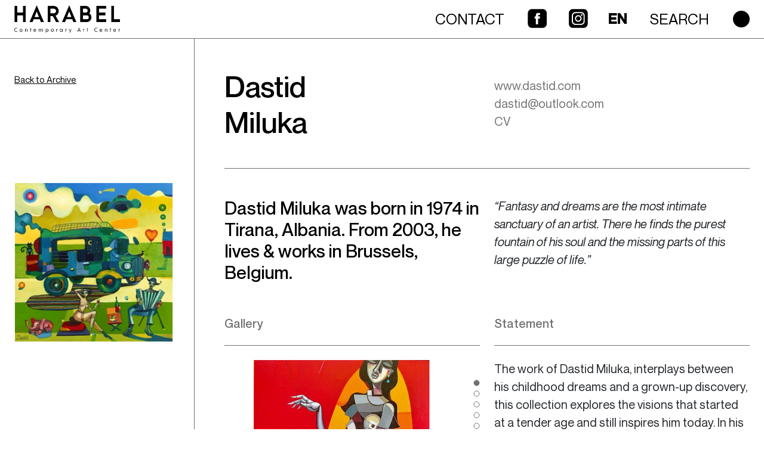

--- FILE ---
content_type: text/html; charset=UTF-8
request_url: https://harabel.org/artists/dastid-miluka/
body_size: 10022
content:
<!doctype html>

<html lang="en-US">

<head>
	<meta charset="UTF-8">
	<meta http-equiv="X-UA-Compatible" content="IE=edge">
	<meta name="viewport" content="width=device-width, initial-scale=1.0, maximum-scale=5, minimal-ui, shrink-to-fit=no">
	<!-- The above 3 meta tags *must* come first in the head; any other head content must come *after* these tags -->
	<!-- Mobile Internet Explorer ClearType Technology -->
	<!--[if IEMobile]>  <meta http-equiv="cleartype" content="on">  <![endif]-->

  <!-- Fonts -->
	<link rel="preload" href="https://harabel.org/wp-content/themes/harabel/fonts/NeueMontreal/NeueMontreal-Regular.woff2" as="font" type="font/woff2" crossorigin> 
	<link rel="preload" href="https://harabel.org/wp-content/themes/harabel/fonts/NeueMontreal/NeueMontreal-Medium.woff2" as="font" type="font/woff2" crossorigin> 
	<link rel="stylesheet" href="https://harabel.org/wp-content/themes/harabel/fonts/NeueMontreal/stylesheet.css" type="text/css">

	<!-- Google Analytics: change UA-XXXXX-Y to be your site's ID. -->

	<title>Dastid Miluka &#8211; harabel</title>
<meta name='robots' content='max-image-preview:large' />
<link rel="alternate" hreflang="en" href="https://harabel.org/artists/dastid-miluka/" />
<link rel='dns-prefetch' href='//cdn.jsdelivr.net' />
<link rel="alternate" type="application/rss+xml" title="harabel &raquo; Feed" href="https://harabel.org/feed/" />
<link rel="alternate" type="application/rss+xml" title="harabel &raquo; Comments Feed" href="https://harabel.org/comments/feed/" />
<link rel="alternate" title="oEmbed (JSON)" type="application/json+oembed" href="https://harabel.org/wp-json/oembed/1.0/embed?url=https%3A%2F%2Fharabel.org%2Fartists%2Fdastid-miluka%2F" />
<link rel="alternate" title="oEmbed (XML)" type="text/xml+oembed" href="https://harabel.org/wp-json/oembed/1.0/embed?url=https%3A%2F%2Fharabel.org%2Fartists%2Fdastid-miluka%2F&#038;format=xml" />
<style id='wp-img-auto-sizes-contain-inline-css'>
img:is([sizes=auto i],[sizes^="auto," i]){contain-intrinsic-size:3000px 1500px}
/*# sourceURL=wp-img-auto-sizes-contain-inline-css */
</style>
<style id='wp-emoji-styles-inline-css'>

	img.wp-smiley, img.emoji {
		display: inline !important;
		border: none !important;
		box-shadow: none !important;
		height: 1em !important;
		width: 1em !important;
		margin: 0 0.07em !important;
		vertical-align: -0.1em !important;
		background: none !important;
		padding: 0 !important;
	}
/*# sourceURL=wp-emoji-styles-inline-css */
</style>
<link rel='stylesheet' id='wp-block-library-css' href='https://harabel.org/wp-includes/css/dist/block-library/style.min.css?ver=6.9' media='all' />
<style id='global-styles-inline-css'>
:root{--wp--preset--aspect-ratio--square: 1;--wp--preset--aspect-ratio--4-3: 4/3;--wp--preset--aspect-ratio--3-4: 3/4;--wp--preset--aspect-ratio--3-2: 3/2;--wp--preset--aspect-ratio--2-3: 2/3;--wp--preset--aspect-ratio--16-9: 16/9;--wp--preset--aspect-ratio--9-16: 9/16;--wp--preset--color--black: #000000;--wp--preset--color--cyan-bluish-gray: #abb8c3;--wp--preset--color--white: #ffffff;--wp--preset--color--pale-pink: #f78da7;--wp--preset--color--vivid-red: #cf2e2e;--wp--preset--color--luminous-vivid-orange: #ff6900;--wp--preset--color--luminous-vivid-amber: #fcb900;--wp--preset--color--light-green-cyan: #7bdcb5;--wp--preset--color--vivid-green-cyan: #00d084;--wp--preset--color--pale-cyan-blue: #8ed1fc;--wp--preset--color--vivid-cyan-blue: #0693e3;--wp--preset--color--vivid-purple: #9b51e0;--wp--preset--gradient--vivid-cyan-blue-to-vivid-purple: linear-gradient(135deg,rgb(6,147,227) 0%,rgb(155,81,224) 100%);--wp--preset--gradient--light-green-cyan-to-vivid-green-cyan: linear-gradient(135deg,rgb(122,220,180) 0%,rgb(0,208,130) 100%);--wp--preset--gradient--luminous-vivid-amber-to-luminous-vivid-orange: linear-gradient(135deg,rgb(252,185,0) 0%,rgb(255,105,0) 100%);--wp--preset--gradient--luminous-vivid-orange-to-vivid-red: linear-gradient(135deg,rgb(255,105,0) 0%,rgb(207,46,46) 100%);--wp--preset--gradient--very-light-gray-to-cyan-bluish-gray: linear-gradient(135deg,rgb(238,238,238) 0%,rgb(169,184,195) 100%);--wp--preset--gradient--cool-to-warm-spectrum: linear-gradient(135deg,rgb(74,234,220) 0%,rgb(151,120,209) 20%,rgb(207,42,186) 40%,rgb(238,44,130) 60%,rgb(251,105,98) 80%,rgb(254,248,76) 100%);--wp--preset--gradient--blush-light-purple: linear-gradient(135deg,rgb(255,206,236) 0%,rgb(152,150,240) 100%);--wp--preset--gradient--blush-bordeaux: linear-gradient(135deg,rgb(254,205,165) 0%,rgb(254,45,45) 50%,rgb(107,0,62) 100%);--wp--preset--gradient--luminous-dusk: linear-gradient(135deg,rgb(255,203,112) 0%,rgb(199,81,192) 50%,rgb(65,88,208) 100%);--wp--preset--gradient--pale-ocean: linear-gradient(135deg,rgb(255,245,203) 0%,rgb(182,227,212) 50%,rgb(51,167,181) 100%);--wp--preset--gradient--electric-grass: linear-gradient(135deg,rgb(202,248,128) 0%,rgb(113,206,126) 100%);--wp--preset--gradient--midnight: linear-gradient(135deg,rgb(2,3,129) 0%,rgb(40,116,252) 100%);--wp--preset--font-size--small: 13px;--wp--preset--font-size--medium: 20px;--wp--preset--font-size--large: 36px;--wp--preset--font-size--x-large: 42px;--wp--preset--spacing--20: 0.44rem;--wp--preset--spacing--30: 0.67rem;--wp--preset--spacing--40: 1rem;--wp--preset--spacing--50: 1.5rem;--wp--preset--spacing--60: 2.25rem;--wp--preset--spacing--70: 3.38rem;--wp--preset--spacing--80: 5.06rem;--wp--preset--shadow--natural: 6px 6px 9px rgba(0, 0, 0, 0.2);--wp--preset--shadow--deep: 12px 12px 50px rgba(0, 0, 0, 0.4);--wp--preset--shadow--sharp: 6px 6px 0px rgba(0, 0, 0, 0.2);--wp--preset--shadow--outlined: 6px 6px 0px -3px rgb(255, 255, 255), 6px 6px rgb(0, 0, 0);--wp--preset--shadow--crisp: 6px 6px 0px rgb(0, 0, 0);}:where(.is-layout-flex){gap: 0.5em;}:where(.is-layout-grid){gap: 0.5em;}body .is-layout-flex{display: flex;}.is-layout-flex{flex-wrap: wrap;align-items: center;}.is-layout-flex > :is(*, div){margin: 0;}body .is-layout-grid{display: grid;}.is-layout-grid > :is(*, div){margin: 0;}:where(.wp-block-columns.is-layout-flex){gap: 2em;}:where(.wp-block-columns.is-layout-grid){gap: 2em;}:where(.wp-block-post-template.is-layout-flex){gap: 1.25em;}:where(.wp-block-post-template.is-layout-grid){gap: 1.25em;}.has-black-color{color: var(--wp--preset--color--black) !important;}.has-cyan-bluish-gray-color{color: var(--wp--preset--color--cyan-bluish-gray) !important;}.has-white-color{color: var(--wp--preset--color--white) !important;}.has-pale-pink-color{color: var(--wp--preset--color--pale-pink) !important;}.has-vivid-red-color{color: var(--wp--preset--color--vivid-red) !important;}.has-luminous-vivid-orange-color{color: var(--wp--preset--color--luminous-vivid-orange) !important;}.has-luminous-vivid-amber-color{color: var(--wp--preset--color--luminous-vivid-amber) !important;}.has-light-green-cyan-color{color: var(--wp--preset--color--light-green-cyan) !important;}.has-vivid-green-cyan-color{color: var(--wp--preset--color--vivid-green-cyan) !important;}.has-pale-cyan-blue-color{color: var(--wp--preset--color--pale-cyan-blue) !important;}.has-vivid-cyan-blue-color{color: var(--wp--preset--color--vivid-cyan-blue) !important;}.has-vivid-purple-color{color: var(--wp--preset--color--vivid-purple) !important;}.has-black-background-color{background-color: var(--wp--preset--color--black) !important;}.has-cyan-bluish-gray-background-color{background-color: var(--wp--preset--color--cyan-bluish-gray) !important;}.has-white-background-color{background-color: var(--wp--preset--color--white) !important;}.has-pale-pink-background-color{background-color: var(--wp--preset--color--pale-pink) !important;}.has-vivid-red-background-color{background-color: var(--wp--preset--color--vivid-red) !important;}.has-luminous-vivid-orange-background-color{background-color: var(--wp--preset--color--luminous-vivid-orange) !important;}.has-luminous-vivid-amber-background-color{background-color: var(--wp--preset--color--luminous-vivid-amber) !important;}.has-light-green-cyan-background-color{background-color: var(--wp--preset--color--light-green-cyan) !important;}.has-vivid-green-cyan-background-color{background-color: var(--wp--preset--color--vivid-green-cyan) !important;}.has-pale-cyan-blue-background-color{background-color: var(--wp--preset--color--pale-cyan-blue) !important;}.has-vivid-cyan-blue-background-color{background-color: var(--wp--preset--color--vivid-cyan-blue) !important;}.has-vivid-purple-background-color{background-color: var(--wp--preset--color--vivid-purple) !important;}.has-black-border-color{border-color: var(--wp--preset--color--black) !important;}.has-cyan-bluish-gray-border-color{border-color: var(--wp--preset--color--cyan-bluish-gray) !important;}.has-white-border-color{border-color: var(--wp--preset--color--white) !important;}.has-pale-pink-border-color{border-color: var(--wp--preset--color--pale-pink) !important;}.has-vivid-red-border-color{border-color: var(--wp--preset--color--vivid-red) !important;}.has-luminous-vivid-orange-border-color{border-color: var(--wp--preset--color--luminous-vivid-orange) !important;}.has-luminous-vivid-amber-border-color{border-color: var(--wp--preset--color--luminous-vivid-amber) !important;}.has-light-green-cyan-border-color{border-color: var(--wp--preset--color--light-green-cyan) !important;}.has-vivid-green-cyan-border-color{border-color: var(--wp--preset--color--vivid-green-cyan) !important;}.has-pale-cyan-blue-border-color{border-color: var(--wp--preset--color--pale-cyan-blue) !important;}.has-vivid-cyan-blue-border-color{border-color: var(--wp--preset--color--vivid-cyan-blue) !important;}.has-vivid-purple-border-color{border-color: var(--wp--preset--color--vivid-purple) !important;}.has-vivid-cyan-blue-to-vivid-purple-gradient-background{background: var(--wp--preset--gradient--vivid-cyan-blue-to-vivid-purple) !important;}.has-light-green-cyan-to-vivid-green-cyan-gradient-background{background: var(--wp--preset--gradient--light-green-cyan-to-vivid-green-cyan) !important;}.has-luminous-vivid-amber-to-luminous-vivid-orange-gradient-background{background: var(--wp--preset--gradient--luminous-vivid-amber-to-luminous-vivid-orange) !important;}.has-luminous-vivid-orange-to-vivid-red-gradient-background{background: var(--wp--preset--gradient--luminous-vivid-orange-to-vivid-red) !important;}.has-very-light-gray-to-cyan-bluish-gray-gradient-background{background: var(--wp--preset--gradient--very-light-gray-to-cyan-bluish-gray) !important;}.has-cool-to-warm-spectrum-gradient-background{background: var(--wp--preset--gradient--cool-to-warm-spectrum) !important;}.has-blush-light-purple-gradient-background{background: var(--wp--preset--gradient--blush-light-purple) !important;}.has-blush-bordeaux-gradient-background{background: var(--wp--preset--gradient--blush-bordeaux) !important;}.has-luminous-dusk-gradient-background{background: var(--wp--preset--gradient--luminous-dusk) !important;}.has-pale-ocean-gradient-background{background: var(--wp--preset--gradient--pale-ocean) !important;}.has-electric-grass-gradient-background{background: var(--wp--preset--gradient--electric-grass) !important;}.has-midnight-gradient-background{background: var(--wp--preset--gradient--midnight) !important;}.has-small-font-size{font-size: var(--wp--preset--font-size--small) !important;}.has-medium-font-size{font-size: var(--wp--preset--font-size--medium) !important;}.has-large-font-size{font-size: var(--wp--preset--font-size--large) !important;}.has-x-large-font-size{font-size: var(--wp--preset--font-size--x-large) !important;}
/*# sourceURL=global-styles-inline-css */
</style>

<style id='classic-theme-styles-inline-css'>
/*! This file is auto-generated */
.wp-block-button__link{color:#fff;background-color:#32373c;border-radius:9999px;box-shadow:none;text-decoration:none;padding:calc(.667em + 2px) calc(1.333em + 2px);font-size:1.125em}.wp-block-file__button{background:#32373c;color:#fff;text-decoration:none}
/*# sourceURL=/wp-includes/css/classic-themes.min.css */
</style>
<link rel='stylesheet' id='contact-form-7-css' href='https://harabel.org/wp-content/plugins/contact-form-7/includes/css/styles.css?ver=6.0.4' media='all' />
<link rel='stylesheet' id='wpml-legacy-horizontal-list-0-css' href='//harabel.org/wp-content/plugins/sitepress-multilingual-cms/templates/language-switchers/legacy-list-horizontal/style.css?ver=1' media='all' />
<link rel='stylesheet' id='harabel-style-css' href='https://harabel.org/wp-content/themes/harabel/style.css?ver=1.0.0' media='all' />
<link rel='stylesheet' id='dflip-style-css' href='https://harabel.org/wp-content/plugins/3d-flipbook-dflip-lite/assets/css/dflip.min.css?ver=2.3.57' media='all' />
<link rel='stylesheet' id='project-style-css' href='https://harabel.org/wp-content/themes/harabel/style.css?ver=1.0.0' media='all' />
<link rel='stylesheet' id='project-bootstrap-css' href='https://harabel.org/wp-content/themes/harabel/vendor/bootstrap-5.0.1/css/bootstrap.min.css?ver=1.0.0' media='all' />
<link rel='stylesheet' id='project-fancybox-css' href='https://harabel.org/wp-content/themes/harabel/vendor/fancybox/dist/jquery.fancybox.min.css?ver=1.0.0' media='all' />
<link rel='stylesheet' id='project-swiper-bundle-css' href='https://cdn.jsdelivr.net/npm/swiper/swiper-bundle.min.css?ver=8.4.2' media='all' />
<link rel='stylesheet' id='project-main-css' href='https://harabel.org/wp-content/themes/harabel/css/main.css?ver=1.0.0' media='all' />
<script src="https://harabel.org/wp-includes/js/jquery/jquery.min.js?ver=3.7.1" id="jquery-core-js"></script>
<script src="https://harabel.org/wp-includes/js/jquery/jquery-migrate.min.js?ver=3.4.1" id="jquery-migrate-js"></script>
<link rel="https://api.w.org/" href="https://harabel.org/wp-json/" /><link rel="EditURI" type="application/rsd+xml" title="RSD" href="https://harabel.org/xmlrpc.php?rsd" />
<meta name="generator" content="WordPress 6.9" />
<link rel="canonical" href="https://harabel.org/artists/dastid-miluka/" />
<link rel='shortlink' href='https://harabel.org/?p=17525' />
<meta name="generator" content="WPML ver:4.2.7.1 stt:48,1;" />

  <!-- HTML5 Shim and Respond.js IE8 support of HTML5 elements and media queries -->
  <!-- WARNING: Respond.js doesn't work if you view the page via file:// -->
  <!--[if lt IE 9]>
    <script src="https://oss.maxcdn.com/html5shiv/3.7.2/html5shiv.min.js"></script>
    <script src="https://oss.maxcdn.com/respond/1.4.2/respond.min.js"></script>
  <![endif]-->
  <script>document.documentElement.className = 'js';</script>
  <script> 
    var base_url = 'https://harabel.org',
        ajax_url = 'https://harabel.org/wp-admin/admin-ajax.php',
        theme_url = 'https://harabel.org/wp-content/themes/harabel'
   </script>
</head>
<body class="wp-singular artists-template-default single single-artists postid-17525 wp-custom-logo wp-theme-harabel">


  <!--[if lt IE 7]>
    <p class="chromeframe">You are using an outdated browser. <a href="http://browsehappy.com/">Upgrade your browser today</a> or <a href="http://www.google.com/chromeframe/?redirect=true">install Google Chrome Frame</a> to better experience this site.</p>
  <![endif]-->
  <!-- Add your site or application content here -->
  <!-- top-header -->
  <div id="ip-container" class="ip-container">
    <!-- initial preloader section -->
    <!-- initial preloader section -->
<!-- <header class="ip-header">
  <h2 class="ip-logo">
    <span id="animatedLogo" class="sr-only">HARABEL</span>
    <span class="ip-inner logo-title">
      <object
        type="image/svg+xml"
        data="img/general/animated.svg"
        width="238"
        aria-labelledby="animatedLogo"
        height="60">
        Animated Logo
      </object>
    </span>
  </h2>
  <div class="ip-loader">
    <svg class="ip-inner" width="60px" height="60px" viewBox="0 0 80 80">
      <path class="ip-loader-circlebg" d="M40,10C57.351,10,71,23.649,71,40.5S57.351,71,40.5,71 S10,57.351,10,40.5S23.649,10,40.5,10z"/>
      <path id="ip-loader-circle" class="ip-loader-circle" d="M40,10C57.351,10,71,23.649,71,40.5S57.351,71,40.5,71 S10,57.351,10,40.5S23.649,10,40.5,10z"/>
    </svg>
  </div>
</header> -->
    <!-- Navigation header -->
    <!-- Navigation header -->
<nav id="site-header" class="main-navbar navbar navbar-expand-lg fixed-top slide-from-top slide-from-top--init">
  <div class="container-fluid em-container">
    <!-- 
    <a class="navbar-brand logo-placeholder" href="index.php">
      <h3 class="logo-title h3">HARABEL</h3>
      <span class="logo-moto">Contemporary Art Platform</span>
    </a>
    <a class="navbar-brand logo-placeholder" href="index.php">
      <img loading="lazy" src="img/general/logo.png"
              srcset="img/general/logo@2x.png 2x"
              class="img-fluid logo-img"
              alt="logo">
    </a> 
    <button class="navbar-toggler" type="button" data-bs-toggle="collapse" data-bs-target="#navbarSupportedContent" aria-controls="navbarSupportedContent" aria-expanded="false" aria-label="Toggle navigation">
      <span class="navbar-toggler-icon"></span>
    </button
    -->

    <a class="navbar-brand logo-placeholder" href="https://harabel.org/">
            <img loading="lazy" decoding="async" src="https://harabel.org/wp-content/uploads/2024/02/Logo-HARABEL-Center-web-07.png"
              class="img-fluid logo-img"
              alt="logo">
          </a>
   

    <ul class="d-lg-none navbar-nav list-group-horizontal mobile-nav">
      <li class="nav-item">
        <a class="js-btn-search menu-link" href="javascript:void(0);">
          <svg class="btn-search__svg" viewBox="0 0 32 32" preserveAspectRatio="xMidYMin meet" aria-labelledby="search_title">
          <title id="search_title">Search</title>
          <path fill="#000" d="M32.6,29.4l-6.3-6.2c1.7-2.4,2.8-5.3,2.8-8.4v-0.1c0-7.9-6.4-14.2-14.3-14.2C6.9,0.5,0.6,6.9,0.6,14.8
            C0.7,22.7,7.1,29,14.9,29c3.2,0,6.1-1.1,8.5-2.8l6.3,6.2L32.6,29.4z M14.8,24.8c-5.6,0-10.1-4.6-10-10.2c0-5.6,4.6-10.1,10.2-10
            c5.5,0,10,4.5,10,10.1v0.1C24.9,20.4,20.4,24.9,14.8,24.8"/>
          </svg>
        </a>
      </li>
      <li class="nav-item">
        <button type="button" aria-label="Toggle navigation" class="menu-link hamburger hamburger--demo-3 js-hover">
          <span class="hamburger__line hamburger__line--01">
            <span class="hamburger__line-in hamburger__line-in--01"></span>
          </span>
          <span class="hamburger__line hamburger__line--02">
            <span class="hamburger__line-in hamburger__line-in--02"></span>
          </span>
          <span class="hamburger__line hamburger__line--03">
            <span class="hamburger__line-in hamburger__line-in--03"></span>
          </span>
          <span class="hamburger__line hamburger__line--cross01">
            <span class="hamburger__line-in hamburger__line-in--cross01"></span>
          </span>
          <span class="hamburger__line hamburger__line--cross02">
            <span class="hamburger__line-in hamburger__line-in--cross02"></span>
          </span>
        </button>
      </li>
    </ul>

    <div class="collapse navbar-collapse" id="navbarSupportedContent">


      <ul class="navbar-nav ms-auto mb-2 mb-lg-0">

        
                                          <li class="nav-item d-sm-none">
                    <a class="nav-link active" aria-current="page" title="Home" href="https://harabel.org/" target="_self">Home</a>
                  </li>
                                                        <li class="nav-item ">
                    <a class="nav-link active" aria-current="page" title="Contact" href="/contact/" target="_self">Contact</a>
                  </li>
                                                        <li class="nav-item facebook-icon">
                    <a class="nav-link active" aria-current="page" title="FB" href="https://www.facebook.com/Harabel-Contemporary-Art-Platform-199530727269258/" target="_self">FB</a>
                  </li>
                                                        <li class="nav-item instagram-icon">
                    <a class="nav-link active" aria-current="page" title="IG" href="https://www.instagram.com/harabelcontemporary" target="_self">IG</a>
                  </li>
                                  
<div class="wpml-ls-statics-shortcode_actions wpml-ls wpml-ls-legacy-list-horizontal">
	<ul><li class="wpml-ls-slot-shortcode_actions wpml-ls-item wpml-ls-item-en wpml-ls-current-language wpml-ls-first-item wpml-ls-last-item wpml-ls-item-legacy-list-horizontal">
				<a href="https://harabel.org/artists/dastid-miluka/" class="wpml-ls-link"><span class="wpml-ls-native">EN</span></a>
			</li></ul>
</div>              <li class="nav-item">
          <a id="btn-search" class="nav-link js-btn-search" title="Search" href="javascript:void(0);">
            Search          </a>
        </li>
      </ul>
      <span class="navbar-text elipsis">
        Navbar Text      </span>
    </div>
  </div>
</nav>
    <!-- main content -->
    <main class="ip-main">

<div class="container-fluid em-container">
        <div class="row">
          <div class="col-12 col-md-3 sidebar d-md-block d-none">
            <div class="d-flex flex-md-column flex-shrink-0 bg-white h-100">
                <a href="https://harabel.org/artists" class="d-flex align-items-center back-link">
                  Back to Archive                </a>

                <div class="seperator sidebar-seperator"></div>
                <figure class="sidebar__feature figure ratio ratio-1x1">

                    <img width="660" height="660" src="https://harabel.org/wp-content/uploads/2018/05/8-11.jpg" class="figure-img img-fluid sidebar__image wp-post-image" alt="" loading="lazy" decoding="async" srcset="https://harabel.org/wp-content/uploads/2018/05/8-11.jpg 660w, https://harabel.org/wp-content/uploads/2018/05/8-11-300x300.jpg 300w, https://harabel.org/wp-content/uploads/2018/05/8-11-150x150.jpg 150w, https://harabel.org/wp-content/uploads/2018/05/8-11-270x270.jpg 270w, https://harabel.org/wp-content/uploads/2018/05/8-11-475x475.jpg 475w" sizes="auto, (max-width: 660px) 100vw, 660px" />
                  <figcaption class="figure-caption sr-only">Dastid Miluka</figcaption>
                </figure>
                <ul class="social-network ml-auto my-auto">
                                                    </ul>
            </div>
          </div>
          <section class="col-12 col-md-9 flex-grow-1 artist-content-wrapper">
            <div class="row artist-info">
              <div class="col align-self-center">
                <h1>Dastid<br>Miluka</h1>
                
              </div>
              <div class="col align-self-center">
                <div class="list-group artist-links">

                    <a href="http://www.dastid.com" class="list-group-item list-group-item-action"  target="_self">www.dastid.com</a><a href="dastid@outlook.com" class="list-group-item list-group-item-action"  target="_self">dastid@outlook.com</a><a href="https://harabel.org/wp-content/uploads/2018/05/CV.docx" class="list-group-item list-group-item-action" target="_blank">CV</a>                </div >
              </div>
              <div class="col-12 w-100">
                <div class="border-seperator my-5"></div>
              </div>
            </div>

            <div class="row artist-content">
                          <div class="col-12 col-xl-6">
                <h2 class="description description--main">
                    Dastid Miluka was born in 1974 in Tirana, Albania. From 2003, he lives & works in Brussels, Belgium.                </h2>
              </div>
                          <div class="col-12  col-xl-6">
                <div class="row">
                 
                    <div class='col-12'><p class='description'><em>“Fantasy and dreams are the most intimate sanctuary of an artist. There he finds the purest fountain of his soul and the missing parts of this large puzzle of life.”</em></p></div>                  
                </div>
              </div>
            </div>

            <section class="row artist-content">
                                <div class="col-12 col-xl-6  mt-5">
                    <h3 class="artist-section-title">Gallery</h3>
                    <div class="border-seperator my-4"></div>

                    <div class="row">
                        <div class="col-12">
                            <div class="slider slider-gallery">
                                <!-- Slider main container -->
                                <div class="swiper-container">
                                    <!-- Additional required wrapper -->
                                    <div class="swiper-wrapper">
                             
                                        
                                        <figure class="swiper-slide figure ratio ratio-1x1">
                                            <img src="https://harabel.org/wp-content/uploads/2018/05/1-12.jpg" data-src="https://harabel.org/wp-content/uploads/2018/05/1-12.jpg" loading="lazy" decoding="async" class="figure-img img-fluid swiper-img swiper-lazy" alt="">
                                            <!-- Preloader image -->
                                            <div class="swiper-lazy-preloader"></div>
                                            <figcaption class="figure-caption">
                                                </figcaption>
                                        </figure>

                                        
                                        <figure class="swiper-slide figure ratio ratio-1x1">
                                            <img src="https://harabel.org/wp-content/uploads/2018/05/2-10.jpg" data-src="https://harabel.org/wp-content/uploads/2018/05/2-10.jpg" loading="lazy" decoding="async" class="figure-img img-fluid swiper-img swiper-lazy" alt="">
                                            <!-- Preloader image -->
                                            <div class="swiper-lazy-preloader"></div>
                                            <figcaption class="figure-caption">
                                                </figcaption>
                                        </figure>

                                        
                                        <figure class="swiper-slide figure ratio ratio-1x1">
                                            <img src="https://harabel.org/wp-content/uploads/2018/05/10-11.jpg" data-src="https://harabel.org/wp-content/uploads/2018/05/10-11.jpg" loading="lazy" decoding="async" class="figure-img img-fluid swiper-img swiper-lazy" alt="">
                                            <!-- Preloader image -->
                                            <div class="swiper-lazy-preloader"></div>
                                            <figcaption class="figure-caption">
                                                </figcaption>
                                        </figure>

                                        
                                        <figure class="swiper-slide figure ratio ratio-1x1">
                                            <img src="https://harabel.org/wp-content/uploads/2018/05/8-11.jpg" data-src="https://harabel.org/wp-content/uploads/2018/05/8-11.jpg" loading="lazy" decoding="async" class="figure-img img-fluid swiper-img swiper-lazy" alt="">
                                            <!-- Preloader image -->
                                            <div class="swiper-lazy-preloader"></div>
                                            <figcaption class="figure-caption">
                                                </figcaption>
                                        </figure>

                                        
                                        <figure class="swiper-slide figure ratio ratio-1x1">
                                            <img src="https://harabel.org/wp-content/uploads/2018/05/4-13.jpg" data-src="https://harabel.org/wp-content/uploads/2018/05/4-13.jpg" loading="lazy" decoding="async" class="figure-img img-fluid swiper-img swiper-lazy" alt="">
                                            <!-- Preloader image -->
                                            <div class="swiper-lazy-preloader"></div>
                                            <figcaption class="figure-caption">
                                                </figcaption>
                                        </figure>

                                        
                                        <figure class="swiper-slide figure ratio ratio-1x1">
                                            <img src="https://harabel.org/wp-content/uploads/2018/05/9-12.jpg" data-src="https://harabel.org/wp-content/uploads/2018/05/9-12.jpg" loading="lazy" decoding="async" class="figure-img img-fluid swiper-img swiper-lazy" alt="">
                                            <!-- Preloader image -->
                                            <div class="swiper-lazy-preloader"></div>
                                            <figcaption class="figure-caption">
                                                </figcaption>
                                        </figure>

                                        
                                        <figure class="swiper-slide figure ratio ratio-1x1">
                                            <img src="https://harabel.org/wp-content/uploads/2018/05/3-13.jpg" data-src="https://harabel.org/wp-content/uploads/2018/05/3-13.jpg" loading="lazy" decoding="async" class="figure-img img-fluid swiper-img swiper-lazy" alt="">
                                            <!-- Preloader image -->
                                            <div class="swiper-lazy-preloader"></div>
                                            <figcaption class="figure-caption">
                                                </figcaption>
                                        </figure>

                                        
                                        <figure class="swiper-slide figure ratio ratio-1x1">
                                            <img src="https://harabel.org/wp-content/uploads/2018/05/6-12.jpg" data-src="https://harabel.org/wp-content/uploads/2018/05/6-12.jpg" loading="lazy" decoding="async" class="figure-img img-fluid swiper-img swiper-lazy" alt="">
                                            <!-- Preloader image -->
                                            <div class="swiper-lazy-preloader"></div>
                                            <figcaption class="figure-caption">
                                                </figcaption>
                                        </figure>

                                        
                                        <figure class="swiper-slide figure ratio ratio-1x1">
                                            <img src="https://harabel.org/wp-content/uploads/2018/05/7-11.jpg" data-src="https://harabel.org/wp-content/uploads/2018/05/7-11.jpg" loading="lazy" decoding="async" class="figure-img img-fluid swiper-img swiper-lazy" alt="">
                                            <!-- Preloader image -->
                                            <div class="swiper-lazy-preloader"></div>
                                            <figcaption class="figure-caption">
                                                </figcaption>
                                        </figure>

                                        
                                        <figure class="swiper-slide figure ratio ratio-1x1">
                                            <img src="https://harabel.org/wp-content/uploads/2018/05/5-11.jpg" data-src="https://harabel.org/wp-content/uploads/2018/05/5-11.jpg" loading="lazy" decoding="async" class="figure-img img-fluid swiper-img swiper-lazy" alt="">
                                            <!-- Preloader image -->
                                            <div class="swiper-lazy-preloader"></div>
                                            <figcaption class="figure-caption">
                                                </figcaption>
                                        </figure>

                                                                            </div>
                                </div>

                                <!-- If we need pagination -->
                                <div class="swiper-pagination"></div>

                                <!-- If we need navigation buttons -->
                                <div class="swiper-button-prev"></div>
                                <div class="swiper-button-next"></div>
                            </div>
                        </div>
                    </div>
                </div>
                
                                <div class="col-12 col-xl-6 mt-5">
                    <h3 class="artist-section-title">Statement</h3>
                    <div class="border-seperator my-4"></div>
                <p>The work of Dastid Miluka, interplays between his childhood dreams and a grown-up discovery, this collection explores the visions that started at a tender age and still inspires him today. In his creations, Dastid plays with characters that evolve through a hide and seek game of reality and fantasies. A parade of contrasting worlds, lush colors, light and motion, these creations, explore a theater of people and imaginative places that coexist in harmony. The whole concept of Dastid’s work is to create a feeling of a nostalgic journey in the past by using a present language. This is another way of communicating through the visible and the invisible parts of such exceptional memories. Oneiric figures, characters and places, all come together with the purpose to recreate a whole imaginative, old and new story. It is another way of a symbolic storytelling by putting together parts of every creation, which literally and metaphorically communicate with the viewer through their own allegorical language.</p>
<p>&nbsp;</p>
                </div>
                            </section>
          </section>
        </div>
      </div>

		<!-- Footer -->
<footer class="footer">
  <div class="container-fluid em-container">
    <div class="row">
      <div class="col-12 col-lg-4 col-xl-5 col-xxl-6">
        <a class="logo-placeholder mb-4 d-inline-block " href="https://harabel.org/">
          <img loading="lazy" decoding="async" src="https://harabel.org/wp-content/uploads/2024/02/Logo-HARABEL-Center-web-07.png"
                  class="img-fluid logo-img"
                  alt="logo">
        </a>
        <!-- <h3 class="mb-4"><a href="index.php" class="logo-title">Harabel</a></h3> -->
      </div>
      <div class="col-12 col-lg-8 col-xl-7 col-xxl-6">
        <div class="row">
                <div class="col-12 col-sm-6 col-lg-3">
          <ul class="nav footer-nav flex-column">
                                          <li class="nav-item footer-nav__item">
                    <a class="nav-link footer-nav__link" aria-current="page" href="/artists-archive/" target="_self">Artist&#039;s Archive</a>
                  </li>
                                                          <li class="nav-item footer-nav__item">
                    <a class="nav-link footer-nav__link" aria-current="page" href="/category/exhibition/" target="_self">Exhibitions</a>
                  </li>
                                                          <li class="nav-item footer-nav__item">
                    <a class="nav-link footer-nav__link" aria-current="page" href="/category/public-art/" target="_self">Public Art</a>
                  </li>
                                                          <li class="nav-item footer-nav__item">
                    <a class="nav-link footer-nav__link" aria-current="page" href="/harabel-channel/" target="_self">Harabel Channel</a>
                  </li>
                                      </ul>
          </div>
          
                    <div class="col-12 col-sm-6 col-lg-3">
            <ul class="nav footer-nav flex-column">
                                                <li class="nav-item footer-nav__item">
                      <a class="nav-link footer-nav__link" aria-current="page" href="/education-program/creative-atelier/" target="_self">Atelier</a>
                    </li>
                                                                  <li class="nav-item footer-nav__item">
                      <a class="nav-link footer-nav__link" aria-current="page" href="/education-program/talks/" target="_self">Talks</a>
                    </li>
                                                                  <li class="nav-item footer-nav__item">
                      <a class="nav-link footer-nav__link" aria-current="page" href="/education-program/screening/" target="_self">Screenings</a>
                    </li>
                                                                  <li class="nav-item footer-nav__item">
                      <a class="nav-link footer-nav__link" aria-current="page" href="/education-program/workshop/" target="_self">Workshops</a>
                    </li>
                                            </ul>
            </div>
            
    
                    <div class="col-12 col-sm-6 col-lg-3">
            <ul class="nav footer-nav flex-column">
                                                <li class="nav-item footer-nav__item">
                      <a class="nav-link footer-nav__link" aria-current="page" href="/publications/magazines/" target="_self">Magazine</a>
                    </li>
                                                                  <li class="nav-item footer-nav__item">
                      <a class="nav-link footer-nav__link" aria-current="page" href="/publications/books/" target="_self">Books</a>
                    </li>
                                                                  <li class="nav-item footer-nav__item">
                      <a class="nav-link footer-nav__link" aria-current="page" href="/publications/catalogs/" target="_self">Catalogs</a>
                    </li>
                                                                  <li class="nav-item footer-nav__item">
                      <a class="nav-link footer-nav__link" aria-current="page" href="/publications/reviews/" target="_self">Reviews</a>
                    </li>
                                            </ul>
            </div>
                                    <div class="col-12 col-sm-6 col-lg-3">
              <ul class="nav footer-nav flex-column">
                                                                                        <li class="nav-item footer-nav__item">
                        <a class="nav-link footer-nav__link" aria-current="page" href="#/" target="_self">Press</a>
                      </li>
                                                  </ul>
              </div>
                      </div>
      </div>
    </div>
  </div>
</footer>		</main>
		<div class="global-menu">
	<div class="global-menu__wrap">
        
          <a class="global-menu__item global-menu__item--demo-3" href="https://harabel.org/">Home</a>

              
          <a class="global-menu__item global-menu__item--demo-3" href="/contact/">Contact</a>

              
          <a class="global-menu__item global-menu__item--demo-3" href="https://www.facebook.com/Harabel-Contemporary-Art-Platform-199530727269258/">FB</a>

              
          <a class="global-menu__item global-menu__item--demo-3" href="https://www.instagram.com/harabelcontemporary">IG</a>

          
<div class="wpml-ls-statics-shortcode_actions wpml-ls wpml-ls-legacy-list-horizontal">
	<ul><li class="wpml-ls-slot-shortcode_actions wpml-ls-item wpml-ls-item-en wpml-ls-current-language wpml-ls-first-item wpml-ls-last-item wpml-ls-item-legacy-list-horizontal">
				<a href="https://harabel.org/artists/dastid-miluka/" class="wpml-ls-link"><span class="wpml-ls-native">EN</span></a>
			</li></ul>
</div>  	</div>
</div>


<svg class="shape-overlays" viewBox="0 0 100 100" preserveAspectRatio="none">
	<path class="shape-overlays__path" d=""></path>
	<path class="shape-overlays__path" d=""></path>
	<path class="shape-overlays__path" d=""></path>
</svg>	</div><!-- /container -->

	<!-- SEARCH -->
	<svg class="hidden-search-svg">
  <defs>
    <symbol id="icon-search" viewBox="0 0 24 24">
      <title>search</title>
      <path d="M15.5 14h-.79l-.28-.27C15.41 12.59 16 11.11 16 9.5 16 5.91 13.09 3 9.5 3S3 5.91 3 9.5 5.91 16 9.5 16c1.61 0 3.09-.59 4.23-1.57l.27.28v.79l5 4.99L20.49 19l-4.99-5zm-6 0C7.01 14 5 11.99 5 9.5S7.01 5 9.5 5 14 7.01 14 9.5 11.99 14 9.5 14z"/>
    </symbol>
    <symbol id="icon-cross" viewBox="0 0 24 24">
      <title>cross</title>
      <path d="M19 6.41L17.59 5 12 10.59 6.41 5 5 6.41 10.59 12 5 17.59 6.41 19 12 13.41 17.59 19 19 17.59 13.41 12z"/>
    </symbol>
  </defs>
</svg>
<div class="search" tabindex="-1">
  <button id="btn-search-close" class="btn btn--search-close" aria-label="Close search form">
    <svg class="icon icon--cross">
      <use xlink:href="#icon-cross"></use>
    </svg>
  </button>

  <form class="search__form" method="get" action="https://harabel.org/" autocomplete="off">
    <input class="search__input" name="s" value="" type="search" placeholder="Art" autocomplete="search__input" />
    <span class="search__info">Hit enter to search or ESC to close</span>
  </form>
</div>  
	<!-- Google Analytics -->

<script type="speculationrules">
{"prefetch":[{"source":"document","where":{"and":[{"href_matches":"/*"},{"not":{"href_matches":["/wp-*.php","/wp-admin/*","/wp-content/uploads/*","/wp-content/*","/wp-content/plugins/*","/wp-content/themes/harabel/*","/*\\?(.+)"]}},{"not":{"selector_matches":"a[rel~=\"nofollow\"]"}},{"not":{"selector_matches":".no-prefetch, .no-prefetch a"}}]},"eagerness":"conservative"}]}
</script>
<script data-cfasync="false"> var dFlipLocation = "https://harabel.org/wp-content/plugins/3d-flipbook-dflip-lite/assets/"; var dFlipWPGlobal = {"text":{"toggleSound":"Turn on\/off Sound","toggleThumbnails":"Toggle Thumbnails","toggleOutline":"Toggle Outline\/Bookmark","previousPage":"Previous Page","nextPage":"Next Page","toggleFullscreen":"Toggle Fullscreen","zoomIn":"Zoom In","zoomOut":"Zoom Out","toggleHelp":"Toggle Help","singlePageMode":"Single Page Mode","doublePageMode":"Double Page Mode","downloadPDFFile":"Download PDF File","gotoFirstPage":"Goto First Page","gotoLastPage":"Goto Last Page","share":"Share","mailSubject":"I wanted you to see this FlipBook","mailBody":"Check out this site {{url}}","loading":"DearFlip: Loading "},"viewerType":"flipbook","moreControls":"download,pageMode,startPage,endPage,sound","hideControls":"","scrollWheel":"false","backgroundColor":"#777","backgroundImage":"","height":"auto","paddingLeft":"20","paddingRight":"20","controlsPosition":"bottom","duration":800,"soundEnable":"true","enableDownload":"true","showSearchControl":"false","showPrintControl":"false","enableAnnotation":false,"enableAnalytics":"false","webgl":"true","hard":"none","maxTextureSize":"1600","rangeChunkSize":"524288","zoomRatio":1.5,"stiffness":3,"pageMode":"0","singlePageMode":"0","pageSize":"0","autoPlay":"false","autoPlayDuration":5000,"autoPlayStart":"false","linkTarget":"2","sharePrefix":"flipbook-"};</script><script src="https://harabel.org/wp-includes/js/dist/hooks.min.js?ver=dd5603f07f9220ed27f1" id="wp-hooks-js"></script>
<script src="https://harabel.org/wp-includes/js/dist/i18n.min.js?ver=c26c3dc7bed366793375" id="wp-i18n-js"></script>
<script id="wp-i18n-js-after">
wp.i18n.setLocaleData( { 'text direction\u0004ltr': [ 'ltr' ] } );
//# sourceURL=wp-i18n-js-after
</script>
<script src="https://harabel.org/wp-content/plugins/contact-form-7/includes/swv/js/index.js?ver=6.0.4" id="swv-js"></script>
<script id="contact-form-7-js-translations">
( function( domain, translations ) {
	var localeData = translations.locale_data[ domain ] || translations.locale_data.messages;
	localeData[""].domain = domain;
	wp.i18n.setLocaleData( localeData, domain );
} )( "contact-form-7", {"translation-revision-date":"2025-03-09 20:59:02+0000","generator":"WPML String Translation 2.10.5.1","domain":"messages","locale_data":{"messages":{"":{"domain":"messages","plural-forms":"nplurals=2; plural=n != 1;","lang":"en_US"}}}} );
//# sourceURL=contact-form-7-js-translations
</script>
<script id="contact-form-7-js-before">
var wpcf7 = {
    "api": {
        "root": "https:\/\/harabel.org\/wp-json\/",
        "namespace": "contact-form-7\/v1"
    }
};
//# sourceURL=contact-form-7-js-before
</script>
<script src="https://harabel.org/wp-content/plugins/contact-form-7/includes/js/index.js?ver=6.0.4" id="contact-form-7-js"></script>
<script src="https://harabel.org/wp-content/themes/harabel/js/navigation.js?ver=1.0.0" id="harabel-navigation-js"></script>
<script src="https://harabel.org/wp-content/themes/harabel/vendor/modernizr-3.11.2.min.js?ver=1.0.0" id="project-modernizr-js"></script>
<script src="https://harabel.org/wp-content/themes/harabel/vendor/jQuery/jquery.min.js?ver=1.0.0" id="project-jquery-js"></script>
<script src="https://cdn.jsdelivr.net/npm/swiper/swiper-bundle.min.js?ver=8.4.2" id="project-swiper-js"></script>
<script src="https://harabel.org/wp-content/themes/harabel/js/plugins.js?ver=1.0.0" id="project-plugins-js"></script>
<script src="https://harabel.org/wp-content/themes/harabel/vendor/fancybox/dist/jquery.fancybox.min.js?ver=1.0.0" id="project-fancybox-js"></script>
<script src="https://harabel.org/wp-content/themes/harabel/js/main.js?ver=1.0.0" id="project-main-js"></script>
<script src="https://harabel.org/wp-content/plugins/3d-flipbook-dflip-lite/assets/js/dflip.min.js?ver=2.3.57" id="dflip-script-js"></script>
<script id="wp-emoji-settings" type="application/json">
{"baseUrl":"https://s.w.org/images/core/emoji/17.0.2/72x72/","ext":".png","svgUrl":"https://s.w.org/images/core/emoji/17.0.2/svg/","svgExt":".svg","source":{"concatemoji":"https://harabel.org/wp-includes/js/wp-emoji-release.min.js?ver=6.9"}}
</script>
<script type="module">
/*! This file is auto-generated */
const a=JSON.parse(document.getElementById("wp-emoji-settings").textContent),o=(window._wpemojiSettings=a,"wpEmojiSettingsSupports"),s=["flag","emoji"];function i(e){try{var t={supportTests:e,timestamp:(new Date).valueOf()};sessionStorage.setItem(o,JSON.stringify(t))}catch(e){}}function c(e,t,n){e.clearRect(0,0,e.canvas.width,e.canvas.height),e.fillText(t,0,0);t=new Uint32Array(e.getImageData(0,0,e.canvas.width,e.canvas.height).data);e.clearRect(0,0,e.canvas.width,e.canvas.height),e.fillText(n,0,0);const a=new Uint32Array(e.getImageData(0,0,e.canvas.width,e.canvas.height).data);return t.every((e,t)=>e===a[t])}function p(e,t){e.clearRect(0,0,e.canvas.width,e.canvas.height),e.fillText(t,0,0);var n=e.getImageData(16,16,1,1);for(let e=0;e<n.data.length;e++)if(0!==n.data[e])return!1;return!0}function u(e,t,n,a){switch(t){case"flag":return n(e,"\ud83c\udff3\ufe0f\u200d\u26a7\ufe0f","\ud83c\udff3\ufe0f\u200b\u26a7\ufe0f")?!1:!n(e,"\ud83c\udde8\ud83c\uddf6","\ud83c\udde8\u200b\ud83c\uddf6")&&!n(e,"\ud83c\udff4\udb40\udc67\udb40\udc62\udb40\udc65\udb40\udc6e\udb40\udc67\udb40\udc7f","\ud83c\udff4\u200b\udb40\udc67\u200b\udb40\udc62\u200b\udb40\udc65\u200b\udb40\udc6e\u200b\udb40\udc67\u200b\udb40\udc7f");case"emoji":return!a(e,"\ud83e\u1fac8")}return!1}function f(e,t,n,a){let r;const o=(r="undefined"!=typeof WorkerGlobalScope&&self instanceof WorkerGlobalScope?new OffscreenCanvas(300,150):document.createElement("canvas")).getContext("2d",{willReadFrequently:!0}),s=(o.textBaseline="top",o.font="600 32px Arial",{});return e.forEach(e=>{s[e]=t(o,e,n,a)}),s}function r(e){var t=document.createElement("script");t.src=e,t.defer=!0,document.head.appendChild(t)}a.supports={everything:!0,everythingExceptFlag:!0},new Promise(t=>{let n=function(){try{var e=JSON.parse(sessionStorage.getItem(o));if("object"==typeof e&&"number"==typeof e.timestamp&&(new Date).valueOf()<e.timestamp+604800&&"object"==typeof e.supportTests)return e.supportTests}catch(e){}return null}();if(!n){if("undefined"!=typeof Worker&&"undefined"!=typeof OffscreenCanvas&&"undefined"!=typeof URL&&URL.createObjectURL&&"undefined"!=typeof Blob)try{var e="postMessage("+f.toString()+"("+[JSON.stringify(s),u.toString(),c.toString(),p.toString()].join(",")+"));",a=new Blob([e],{type:"text/javascript"});const r=new Worker(URL.createObjectURL(a),{name:"wpTestEmojiSupports"});return void(r.onmessage=e=>{i(n=e.data),r.terminate(),t(n)})}catch(e){}i(n=f(s,u,c,p))}t(n)}).then(e=>{for(const n in e)a.supports[n]=e[n],a.supports.everything=a.supports.everything&&a.supports[n],"flag"!==n&&(a.supports.everythingExceptFlag=a.supports.everythingExceptFlag&&a.supports[n]);var t;a.supports.everythingExceptFlag=a.supports.everythingExceptFlag&&!a.supports.flag,a.supports.everything||((t=a.source||{}).concatemoji?r(t.concatemoji):t.wpemoji&&t.twemoji&&(r(t.twemoji),r(t.wpemoji)))});
//# sourceURL=https://harabel.org/wp-includes/js/wp-emoji-loader.min.js
</script>

<!-- Google Analytics: change UA-XXXXX-Y to be your site's ID. -->
</body>
</html>


--- FILE ---
content_type: text/css
request_url: https://harabel.org/wp-content/themes/harabel/fonts/NeueMontreal/stylesheet.css
body_size: 248
content:
@font-face {
    font-family: 'NeueMontreal';
    src: url('NeueMontreal-BoldItalic.eot');
    src: url('NeueMontreal-BoldItalic.eot?#iefix') format('embedded-opentype'),
        url('NeueMontreal-BoldItalic.woff2') format('woff2'),
        url('NeueMontreal-BoldItalic.woff') format('woff'),
        url('NeueMontreal-BoldItalic.ttf') format('truetype');
    font-weight: bold;
    font-style: italic;
    font-display: swap;
}

@font-face {
    font-family: 'NeueMontreal';
    src: url('NeueMontreal-Medium.eot');
    src: url('NeueMontreal-Medium.eot?#iefix') format('embedded-opentype'),
        url('NeueMontreal-Medium.woff2') format('woff2'),
        url('NeueMontreal-Medium.woff') format('woff'),
        url('NeueMontreal-Medium.ttf') format('truetype');
    font-weight: 500;
    font-style: normal;
    font-display: swap;
}

@font-face {
    font-family: 'NeueMontreal';
    src: url('NeueMontreal-Italic.eot');
    src: url('NeueMontreal-Italic.eot?#iefix') format('embedded-opentype'),
        url('NeueMontreal-Italic.woff2') format('woff2'),
        url('NeueMontreal-Italic.woff') format('woff'),
        url('NeueMontreal-Italic.ttf') format('truetype');
    font-weight: normal;
    font-style: italic;
    font-display: swap;
}

@font-face {
    font-family: 'NeueMontreal';
    src: url('NeueMontreal-Light.eot');
    src: url('NeueMontreal-Light.eot?#iefix') format('embedded-opentype'),
        url('NeueMontreal-Light.woff2') format('woff2'),
        url('NeueMontreal-Light.woff') format('woff'),
        url('NeueMontreal-Light.ttf') format('truetype');
    font-weight: 300;
    font-style: normal;
    font-display: swap;
}

@font-face {
    font-family: 'NeueMontreal';
    src: url('NeueMontreal-LightItalic.eot');
    src: url('NeueMontreal-LightItalic.eot?#iefix') format('embedded-opentype'),
        url('NeueMontreal-LightItalic.woff2') format('woff2'),
        url('NeueMontreal-LightItalic.woff') format('woff'),
        url('NeueMontreal-LightItalic.ttf') format('truetype');
    font-weight: 300;
    font-style: italic;
    font-display: swap;
}

@font-face {
    font-family: 'NeueMontreal';
    src: url('NeueMontreal-Bold.eot');
    src: url('NeueMontreal-Bold.eot?#iefix') format('embedded-opentype'),
        url('NeueMontreal-Bold.woff2') format('woff2'),
        url('NeueMontreal-Bold.woff') format('woff'),
        url('NeueMontreal-Bold.ttf') format('truetype');
    font-weight: bold;
    font-style: normal;
    font-display: swap;
}

@font-face {
    font-family: 'NeueMontreal';
    src: url('NeueMontreal-MediumItalic.eot');
    src: url('NeueMontreal-MediumItalic.eot?#iefix') format('embedded-opentype'),
        url('NeueMontreal-MediumItalic.woff2') format('woff2'),
        url('NeueMontreal-MediumItalic.woff') format('woff'),
        url('NeueMontreal-MediumItalic.ttf') format('truetype');
    font-weight: 500;
    font-style: italic;
    font-display: swap;
}

@font-face {
    font-family: 'NeueMontreal';
    src: url('NeueMontreal-Regular.eot');
    src: url('NeueMontreal-Regular.eot?#iefix') format('embedded-opentype'),
        url('NeueMontreal-Regular.woff2') format('woff2'),
        url('NeueMontreal-Regular.woff') format('woff'),
        url('NeueMontreal-Regular.ttf') format('truetype');
    font-weight: normal;
    font-style: normal;
    font-display: swap;
}



--- FILE ---
content_type: text/css
request_url: https://harabel.org/wp-content/themes/harabel/style.css?ver=1.0.0
body_size: 503
content:
/*!
Theme Name: Harabel
Theme URI: harabel.al
Author: Renato Hoxha
Author URI: hoxha.renato@gmail.com
Description: Description
Version: 1.0.0
Tested up to: 5.4
Requires PHP: 5.6
License: GNU General Public License v2 or later
License URI: LICENSE
Text Domain: harabel
Tags: custom-background, custom-logo, custom-menu, featured-images, threaded-comments, translation-ready

This theme, like WordPress, is licensed under the GPL.
Use it to make something cool, have fun, and share what you've learned.

Harabel is based on Underscores https://underscores.me/, (C) 2012-2020 Automattic, Inc.
Underscores is distributed under the terms of the GNU GPL v2 or later.

Normalizing styles have been helped along thanks to the fine work of
Nicolas Gallagher and Jonathan Neal https://necolas.github.io/normalize.css/
*/
.remove-a-styles, .remove-a-styles:hover{
	display: block;
    text-decoration: none;
    color: inherit;
}

.page-id-84 .member-fancybox{
	max-width: 80vw;
}	

.staff-members-grid .grid-wrapper{
    display: grid;
    column-gap: 20px;
    grid-template-columns: 1fr 1fr 1fr;
    text-align: center;
}
@media (max-width: 620px) {
	.staff-members-grid .grid-wrapper{
	    grid-template-columns: 1fr 1fr;
	}
}

--- FILE ---
content_type: text/css
request_url: https://harabel.org/wp-content/themes/harabel/css/main.css?ver=1.0.0
body_size: 13183
content:
/*
 * What follows is the result of much research on cross-browser styling.
 * Credit left inline and big thanks to Nicolas Gallagher, Jonathan Neal,
 * Kroc Camen, and the H5BP dev community and team.
 */

:root {
  scroll-behavior: unset;
  --main-color: #e4c2bb;
  --secondary-color: #f4f4f4;
}


:root {
  --nav-height:  65px;
  --bs-gutter-x: .75rem;
  --em-gutter-x: .75rem;
}

@media (min-width: 992) {
  :root {
    --nav-height:  87px;
    --em-gutter-x: 1rem;
  }
}

@media (min-width: 1200px) {
  :root {
    --em-gutter-x: 1.5rem;
  }
}

@media (min-width: 1820px) {
  :root {
    --em-gutter-x: 1.5rem;
    --bs-gutter-x: 1.5rem;
  }
}

@media (min-width: 2560px) {
  :root {
    --em-gutter-x: 2.5rem;
  }
}


/* ==========================================================================
   Base styles: opinionated defaults
   ========================================================================== */
html {
  color: #000;
  background: #fff;
  font-size: 1em;
  line-height: 1.4;
  font-family: NeueMontreal, sans-serif;
  font-weight: normal;
  font-style: normal;
  /* Smoothing */
  -webkit-font-smoothing: antialiased;
  text-rendering: optimizeLegibility;
  -moz-osx-font-smoothing: grayscale;

  /* 1 */
  -ms-text-size-adjust: 100%;
  /* 2 */
  -webkit-text-size-adjust: 100%;
}

body {
  position: relative;
  background: #fff;
  height: 100%;
  overflow: hidden;
  margin: 0;
  /* Allows you to scroll below the viewport; default value is visible */
  overflow-y: scroll;

  /* To smooth any scrolling behavior */
  -webkit-overflow-scrolling: touch;
}


/*
 * Remove text-shadow in selection highlight:
 * https://twitter.com/miketaylr/status/12228805301
 *
 * Vendor-prefixed and regular ::selection selectors cannot be combined:
 * https://stackoverflow.com/a/16982510/7133471
 *
 * Customize the background color to match your design.
 */

::-moz-selection {
  background: #b3d4fc;
  text-shadow: none;
}

::selection {
  background: #b3d4fc;
  text-shadow: none;
}

/*
 * A better looking default horizontal rule
 */

hr {
  display: block;
  height: 1px;
  border: 0;
  border-top: 1px solid #ccc;
  margin: 1em 0;
  padding: 0;
}

/*
 * Remove the gap between audio, canvas, iframes,
 * images, videos and the bottom of their containers:
 * https://github.com/h5bp/html5-boilerplate/issues/440
 */

audio,
canvas,
iframe,
img,
svg,
video {
  vertical-align: middle;
}

/*
 * Remove default fieldset styles.
 */

fieldset {
  border: 0;
  margin: 0;
  padding: 0;
}

/*
 * Allow only vertical resizing of textareas.
 */

textarea {
  resize: vertical;
}

html input[type="button"],
input[type="reset"],
input[type="submit"] {
  cursor: pointer;
  -webkit-appearance: button;
}

p {
  font-size: 20px;
  font-family: NeueMontreal, sans-serif;
}

h1,
h2,
h3,
h4,
h5,
h6 {
  font-family: NeueMontreal, sans-serif;
  color: #000000;
}

h1 {
  font-size: 50px;
}

h2 {
  font-size: 40px;
}

h3 {
  font-size: 35px;
}

h4 {
  font-size: 30px;
}

h5 {
  font-size: 25px;
}

h6 {
  font-size: 20px;
}

a {
  font-family: NeueMontreal, sans-serif;
}

a,
a div,
a span,
button,
button div,
button span,
input,
textarea,
.touch-action {
  -ms-touch-action: manipulation;
  touch-action: manipulation; /*disable the delay of click events caused by support for the double-tap to zoom gesture. */
}

button {
  border: 0;
  font-family: inherit;
  font-style: inherit;
  font-variant: inherit;
  line-height: 1;
  text-transform: none;
  cursor: pointer;
  -webkit-appearance: button;
}

a[disabled],
button[disabled],
html input[disabled] {
  cursor: default;
}

button::-moz-focus-inner,
input::-moz-focus-inner {
  padding: 0;
  border: 0;
}

input[type="checkbox"],
input[type="radio"] {
  padding: 0;
  box-sizing: border-box;
}

input[type="number"]::-webkit-inner-spin-button,
input[type="number"]::-webkit-outer-spin-button {
  -webkit-appearance: none;
  -moz-appearance: none;
  height: auto;
  margin: 0;
}

input[type="number"] {
  -moz-appearance: textfield;
}

input[type="search"]::-webkit-search-cancel-button,
input[type="search"]::-webkit-search-decoration {
  -webkit-appearance: none;
}

/*Force Hand Cursor over Clickable Items*/
a[href],
input[type="submit"],
input[type="image"],
label[for],
select,
button,
.pointer,
.clickable,
.tappable {
  cursor: pointer;
}

/* ==========================================================================
   Author's custom styles
========================================================================== */
.cv-auto {
  content-visibility: auto;
}

.disable-hover,
.disable-hover * {
  pointer-events: none !important;
}


/*stop interaction with the page when page is loading*/
/*or when the search is open*/
body.is-loading,
body.is-loading * {
  pointer-events: none !important;
  /*overflow: hidden;*/
}

/* PRELOADER */
.ip-header {
  position: fixed;
  top: 0;
  left: 0;
  bottom: 0;
  right: 0;
  z-index: 1031;
  min-height: 460px;
  width: 100%;
  height: 100%;
  background: #f1f1f1;
}

.ip-logo,
.ip-loader {
  position: absolute;
  left: 0;
  width: 100%;
  opacity: 0;
  cursor: default;
  pointer-events: none;
}

.ip-logo {
  top: 0;
  height: 100%;
  -webkit-transform: translate3d(0,25%,0);
  transform: translate3d(0,25%,0);
}

.ip-loader {
  bottom: 20%;
}

.ip-header .ip-inner {
  display: block;
  margin: 0 auto;
  text-align: center;
  text-transform: uppercase;
}

.ip-header .ip-loader svg path {
  fill: none;
  stroke-width: 6;
}

.ip-header .ip-loader svg path.ip-loader-circlebg {
  stroke: #ddd;
}

.ip-header .ip-loader svg path.ip-loader-circle {
  -webkit-transition: stroke-dashoffset 0.2s;
  transition: stroke-dashoffset 0.2s;
  stroke: #000;
}

.ip-container {
  position: relative;
  background: #fff;
  z-index: 1;
}

/* Content */
.ip-main {
  position: relative;
  overflow: hidden;
  margin: 0 auto;
  width: 100%;
  opacity: 1;
  background: #fff;
  z-index: 1;
}

/* Animations */

/* Initial animation of header elements */
.loading .ip-logo,
.loading .ip-loader {
  opacity: 1;
}

.loading .ip-logo {
/*  -webkit-transform-origin: 50% 0;
  transform-origin: 50% 0;*/
  -webkit-animation: animInitialLogo 1s cubic-bezier(0.7,0,0.3,1) both;
  animation: animInitialLogo 1s cubic-bezier(0.7,0,0.3,1) both;
}

@-webkit-keyframes animInitialLogo {
  from { opacity: 0; }
}

@keyframes animInitialLogo {
  from { opacity: 0; }
}

.loading .ip-loader {
  -webkit-animation: animInitialLoader 1s cubic-bezier(0.7,0,0.3,1) both;
  animation: animInitialLoader 1s cubic-bezier(0.7,0,0.3,1) both;
}

@-webkit-keyframes animInitialLoader {
  from { opacity: 0; -webkit-transform: scale3d(0.5,0.5,1); }
}

@keyframes animInitialLoader {
  from { opacity: 0; -webkit-transform: scale3d(0.5,0.5,1); transform: scale3d(0.5,0.5,1); }
}

/* Header elements when loading finishes */
.loaded .ip-logo,
.loaded .ip-loader {
  opacity: 1;
}

.loaded .ip-logo {
  -webkit-transform-origin: 50% 0;
  transform-origin: 50% 0;
  -webkit-animation: animLoadedLogo 1s cubic-bezier(0.7,0,0.3,1) forwards;
  animation: animLoadedLogo 1s cubic-bezier(0.7,0,0.3,1) forwards;
}

@-webkit-keyframes animLoadedLogo {
  to { opacity: 0; -webkit-transform: translate3d(0,100%,0) translate3d(0,50px,0) scale3d(0.65,0.65,1); }
}

@keyframes animLoadedLogo {
  to { opacity: 0; -webkit-transform: translate3d(0,100%,0) translate3d(0,50px,0) scale3d(0.65,0.65,1); transform: translate3d(0,100%,0) translate3d(0,50px,0) scale3d(0.65,0.65,1); }
}

.loaded .ip-loader {
  -webkit-animation: animLoadedLoader 0.5s cubic-bezier(0.7,0,0.3,1) forwards;
  animation: animLoadedLoader 0.5s cubic-bezier(0.7,0,0.3,1) forwards;
}

@-webkit-keyframes animLoadedLoader {
  to { opacity: 0; -webkit-transform: translate3d(0,-100%,0) scale3d(0.3,0.3,1); }
}

@keyframes animLoadedLoader {
  to { opacity: 0; -webkit-transform: translate3d(0,-100%,0) scale3d(0.3,0.3,1); transform: translate3d(0,-100%,0) scale3d(0.3,0.3,1); }
}

/* Change the color of the logo */
.loaded .ip-logo svg path {
  -webkit-transition: all 0.5s ease 0.3s;
  transition: all 0.5s ease 0.3s;
  fill: #fff;
}

/* Header animation when loading finishes */
.loaded .ip-header {
  -webkit-animation: animLoadedHeader 1s cubic-bezier(0.7,0,0.3,1) forwards;
  animation: animLoadedHeader 1s cubic-bezier(0.7,0,0.3,1) forwards;
}

@-webkit-keyframes animLoadedHeader {
  to { -webkit-transform: translate3d(0,-100%,0); }
}

@keyframes animLoadedHeader {
  to { -webkit-transform: translate3d(0,-100%,0); transform: translate3d(0,-100%,0); }
}

/* Content animations */
/*This is only if there is a preloader*/
/*.loaded .ip-main {
  -webkit-animation: animLoadedContent 1s cubic-bezier(0.7,0,0.3,1) both;
  animation: animLoadedContent 1s cubic-bezier(0.7,0,0.3,1) both;
}

@-webkit-keyframes animLoadedContent {
  from { opacity: 0; -webkit-transform: scale3d(0.3,0.3,1); }
}

@keyframes animLoadedContent {
  from { opacity: 0; -webkit-transform: scale3d(0.3,0.3,1); transform: scale3d(0.3,0.3,1); }
}*/

/* Change layout class for header */
.layout-switch .ip-header {
  position: absolute;
  display: none;
}

/* No JS */
.no-js .ip-header {
  position: relative;
  min-height: 0px;
}

.no-js .ip-header .ip-logo {
  margin-top: 20px;
  height: 180px;
  opacity: 1;
  -webkit-transform: none;
  transform: none;
}
/*END Preloader*/

/* SEARCH */
.hidden-search-svg {
  position: absolute;
  overflow: hidden;
  width: 0;
  height: 0;
  pointer-events: none;
}

/* Layout for search container */
.search {
  position: fixed;
  z-index: 1040;
  top: 0;
  left: 0;
  width: 100%;
  height: 100vh;

  display: -webkit-flex;
  display: flex;

  -webkit-flex-direction: column;
  flex-direction: column;

  min-width: 0;

  -webkit-align-items: center;
  align-items: center;

  -ms-flex-pack: center;
  justify-content: center;
  
  text-align: center;
  background: rgba(255, 255, 255, 0.8);

  pointer-events: none;
  opacity: 0;
  transition: opacity 0.2s ease-in;

  /*transition-timing-function: ease-in;*/
  /*transition: opacity 0.2s;*/
}


/* Border */
.search::before,
.search::after {
  transition: transform 0.2s;
}

.search::before,
.search::after {
  transition: transform 0.2s;
  content: '';
  position: absolute;
  width: calc(100% + 15px);
  height: calc(100% + 15px);
  pointer-events: none;
  border: 1.5em solid #000;
}

.search::before {
  top: 0;
  left: 0;
  border-right-width: 0;
  border-bottom-width: 0;
  transform: translate3d(-15px, -15px, 0);
  transform: translate3d(-15px, -15px, 0);
}

.search::after {
  right: 0;
  bottom: 0;
  border-top-width: 0;
  border-left-width: 0;
  transform: translate3d(15px, 15px, 0);
}

.btn-search {
  display: inline-block;
  margin: 0;
  padding: 0;
  width: 32px;
  height: 32px;
  margin-top: 2px;
}

.btn-search__svg {
  width: 26px;
  height: 26px;
}

.btn-search__svg path {
  fill: #000;
  -webkit-transition: fill .3s; /* For Safari 3.0 to 6.0 */
  transition: fill .3s; /* For modern browsers */
}

.has-nav-open .btn-search__svg path  {
  fill: #fff;
  transition-delay: .2s;
}

.btn--search-close {
  font-size: 2em;
  position: absolute;
  top: 1.25em;
  right: 1.25em;
  display: none;
  margin: 0;
  padding: 0;
  cursor: pointer;
  border: none;
  background: none;
  text-decoration: none;
  color: rgba(0, 0, 0, 0.75);
  outline: none;
}

.btn--search-close:hover {
  color: #000;
}

.btn--search-close {
  display: block;
}

.search__form {
  margin: 5em 0;
}

/* Reset Search Input */
.search__input {
  border: 0;
  background: transparent;
  border-radius: 0;
  -webkit-appearance: none;
  font-family: inherit;
  font-size: 10rem;
  font-size: 10vw;
  line-height: 1;
  display: inline-block;
  box-sizing: border-box;
  width: 75%;
  padding: 0.05em 0;
  color: #000;
  border-bottom: 2px solid;
}

.search__input::-webkit-input-placeholder {
  /* WebKit, Blink, Edge */
  opacity: 0.3;
  color: #060919;
}

.search__input::-moz-placeholder {
  opacity: 0.3;
  /* Mozilla Firefox 19+ */
  color: #060919;
}

.search__input:-ms-input-placeholder {
  /* Internet Explorer 10-11 */
  opacity: 0.3;
  color: #060919;
}

.search__input::-webkit-search-cancel-button,
.search__input::-webkit-search-decoration {
  -webkit-appearance: none;
}

.search__input::-ms-clear {
  display: none;
}

.search__input:focus {
  outline: none;
}

.search__info {
  font-size: 90%;
  font-weight: bold;
  display: block;
  width: 75%;
  margin: 0 auto;
  padding: 0.75em 0;
  text-align: right;
  color: #000;
}

.search__related {
  display: flex;
  width: 75%;
  pointer-events: none;
}

.search__suggestion {
  width: 33.33%;
  text-align: left;
}

.search__suggestion:nth-child(2) {
  margin: 0 3em;
}

.search__suggestion h3 {
  font-size: 1.35em;
  margin: 0;
}

.search__suggestion h3::before {
  content: '\21FE';
  display: inline-block;
  padding: 0 0.5em 0 0;
}

.search__suggestion p {
  font-size: 1.15em;
  line-height: 1.4;
  margin: 0.75em 0 0 0;
}

/************************/
/* Transitions      */
/************************/

/* Close button */
.btn--search-close {
  opacity: 0;
  transform: scale3d(0.8, 0.8, 1);
  transition: opacity 0.5s, transform 0.5s;
}

.btn--search-close .icon {
  display: block;
  width: 1.5em;
  height: 1.5em;
  margin: 0 auto;
  fill: currentColor;
}

/* Search form with input and description */
.search__form {
  opacity: 0;
  transform: scale3d(0.8, 0.8, 1);
  transition: opacity 0.5s, transform 0.5s;
}

.search__suggestion {
  opacity: 0;
  transform: translate3d(0, -30px, 0);
  transition: opacity 0.5s, transform 0.5s;
}

.search--open {
  pointer-events: auto;

  transition: 0.2s;
  transition-timing-function: ease-out;
  opacity: 1;
}

.search--open::before,
.search--open::after {
  transform: translate3d(0, 0, 0);
}

.search--open .btn--search-close {
  opacity: 1;
  transform: scale3d(1, 1, 1);
}

.search--open .search__form {
  opacity: 1;
  transform: scale3d(1, 1, 1);
}

.search--open .search__suggestion {
  opacity: 1;
  transform: translate3d(0, 0, 0);
}

.search--open .search__suggestion:nth-child(2) {
  transition-delay: 0.1s;
}

.search--open .search__suggestion:nth-child(3) {
  transition-delay: 0.2s;
}

@media screen and (max-width:40em) {
  .search__form {
    margin: 5em 0 1em;
  }
  .btn--search-close {
    font-size: 1.25em;
    top: 1.5em;
    right: 1.5em;
  }
  .search__info {
    text-align: left;
  }
  .search__suggestion {
    font-size: 80%;
    width: 100%;
  }
  .search__suggestion:nth-child(2),
  .search__suggestion:nth-child(3) {
    display: none;
  }
}
/*END Search*/

/*START OffCanvas*/
.mobile-nav {
  flex-direction: row;
  justify-content: space-between;
  align-items: center;
}

.mobile-nav .nav-item:first-child {
  margin-right: 1rem;
}

.mobile-nav .menu-link {
  display: block;
}


.js body {
  opacity: 0;
  transition: opacity 0.3s;   
}

.js body.render {
  opacity: 1;
}

.global-menu {
  width: 100vw;
  height: 98vh;
  display: flex;
  justify-content: center;
  align-items: center;
  position: fixed;
  top: 0;
  left: 0;
  pointer-events: none;
  z-index: 100;
  opacity: 0;
  backface-visibility: hidden;
  transition: opacity 0.25s;
  transition-timing-function: ease-out;
}

.global-menu.is-opened {
  opacity: 1;
  transition-timing-function: ease;
}

.global-menu__item {
  text-decoration: none;
  outline: none;
  color: #000;

  font-family: NeueMontreal, sans-serif;
  font-size: 4vmax;

  opacity: 0;
  pointer-events: none;
  display: block;
  margin: 0.25em 0;
  transition: transform 0.1s, opacity 0.1s;
  transform: translateY(100%);
  transition-timing-function: ease-out;
}

.global-menu__item:hover,
.global-menu__item:focus {
  color: #707070;
  outline: none;
}

.global-menu__item.is-opened {
  opacity: 1;
  transform: translateY(0) rotate(0);
  pointer-events: auto;
  transition-timing-function: ease;
}

/* demo 3 */
.global-menu__item--demo-3 {
  transition: transform 0.1s, opacity 0.1s;
  transform: translateY(100%);
  transition-timing-function: ease-out;
  transition-delay: 0s;
}

.global-menu__item--demo-3.is-opened {
  transition-duration: 0.3s;
  transition-delay: 0.85s;
}


.global-menu__item--demo-3:nth-of-type(1) {
  transition-delay: 0s;
}

.global-menu__item--demo-3.is-opened:nth-of-type(1) {
  transition-delay: 0.65s;
}

.global-menu__item--demo-3:nth-of-type(2) {
  transition-delay: 0s;
}

.global-menu__item--demo-3.is-opened:nth-of-type(2) {
  transition-delay: 0.7s;
}

.global-menu__item--demo-3:nth-of-type(3) {
  transition-delay: 0s;
}

.global-menu__item--demo-3.is-opened:nth-of-type(3) {
  transition-delay: 0.75s;
}

.global-menu__item--demo-3:nth-of-type(4) {
  transition-delay: 0s;
}

.global-menu__item--demo-3.is-opened:nth-of-type(4) {
  transition-delay: 0.8s;
}


.shape-overlays {
  width: 100vw;
  height: 100vh;
  pointer-events: none;
  position: fixed;
  top: 0;
  left: 0;
  z-index: 90;
}

.shape-overlays.is-opened {
  pointer-events: auto;
}

.shape-overlays__path:nth-of-type(1) {
  fill: #000000;
}

.shape-overlays__path:nth-of-type(2) {
  fill: #707070;
}

.shape-overlays__path:nth-of-type(3) {
  fill: #ffffff;
}


@-webkit-keyframes intervalHamburgerBorder {
  0% {
    opacity: 1;
    -webkit-transform: scale(1);
    transform: scale(1);
  }
  80% {
    -webkit-transform: scale(1.6);
    transform: scale(1.6);
  }
  100% {
    opacity: 0;
    -webkit-transform: scale(1.6);
    transform: scale(1.6);
  }
}

@keyframes intervalHamburgerBorder {
  0% {
    opacity: 1;
    -webkit-transform: scale(1);
    transform: scale(1);
  }
  80% {
    -webkit-transform: scale(1.6);
    transform: scale(1.6);
  }
  100% {
    opacity: 0;
    -webkit-transform: scale(1.6);
    transform: scale(1.6);
  }
}

.hamburger {
  width: 50px;
  height: 50px;
  display: block;
  position: relative;
  cursor: pointer;
  top: 0;
  right: 0;
  z-index: 110;
  border-radius: 50%;
  background-color: #fff;
  pointer-events: auto;
  /*border: 1px solid black;*/
  -webkit-tap-highlight-color: rgba(0,0,0,0);
}

/*.hamburger::after {
  width: 50px;
  height: 50px;
  box-sizing: border-box;
  content: '';
  display: block;
  position: absolute;
  top: 0;
  left: 0;
  pointer-events: none;
  border: 3px solid #707070;
  border-radius: 50%;
  -webkit-animation-duration: 1.2s;
  animation-duration: 1.2s;
  -webkit-animation-name: intervalHamburgerBorder;
  animation-name: intervalHamburgerBorder;
  -webkit-animation-iteration-count: infinite;
  animation-iteration-count: infinite;
}
*/
.hamburger__line {
  width: 28px;
  height: 2px;
  overflow: hidden;
  position: absolute;
  z-index: 10;
}

.hamburger__line-in {
  width: 84px;
  height: 2px;
  position: absolute;
  top: 0;
  left: 0;
}

.hamburger__line-in::before,
.hamburger__line-in::after {
  width: 28px;
  height: 2px;
  content: '';
  display: block;
  position: absolute;
  top: 0;
  background-color: #000;
}

.hamburger__line-in::before {
  left: -56px;
}

.hamburger__line-in::after {
  left: 0;
}

.hamburger__line--01,
.hamburger__line--02,
.hamburger__line--03,
.hamburger__line--cross01,
.hamburger__line--cross02 {
  left: 11px;
}

.hamburger__line--01 {
  top: 15.6px;
}

.hamburger__line--02,
.hamburger__line--cross01,
.hamburger__line--cross02 {
  top: 24px;
}

.hamburger__line--03 {
  top: 32.4px;
}

.hamburger__line--cross01 {
  -webkit-transform: rotate(45deg);
  transform: rotate(45deg);
}

.hamburger__line--cross02 {
  -webkit-transform: rotate(-45deg);
  transform: rotate(-45deg);
}

.hamburger__line {
  -webkit-transition-duration: 0.6s;
  transition-duration: 0.6s;
  -webkit-transition-timing-function: cubic-bezier(0.19, 1, 0.22, 1);
  transition-timing-function: cubic-bezier(0.19, 1, 0.22, 1);
}

.hamburger__line-in {
  -webkit-transition-duration: 0.6s;
  transition-duration: 0.6s;
  -webkit-transition-timing-function: cubic-bezier(0.19, 1, 0.22, 1);
  transition-timing-function: cubic-bezier(0.19, 1, 0.22, 1);
}

.hamburger__line-in::before,
.hamburger__line-in::after {
  -webkit-transition-timing-function: cubic-bezier(0.19, 1, 0.22, 1);
  transition-timing-function: cubic-bezier(0.19, 1, 0.22, 1);
  -webkit-transition-property: -webkit-transform;
  transition-property: -webkit-transform;
  transition-property: transform;
  transition-property: transform, -webkit-transform;
}

.hamburger__line-in--cross01,
.hamburger__line-in--cross02 {
  -webkit-transform: translateX(-33.3%);
  transform: translateX(-33.3%);
}

.hamburger__line-in--01 {
  -webkit-transition-delay: 0.2s;
  transition-delay: 0.2s;
}

.hamburger__line-in--02 {
  -webkit-transition-delay: 0.25s;
  transition-delay: 0.25s;
}

.hamburger__line-in--02::before,
.hamburger__line-in--02::after {
  -webkit-transition-delay: 0.05s;
  transition-delay: 0.05s;
}

.hamburger__line-in--03 {
  -webkit-transition-delay: 0.3s;
  transition-delay: 0.3s;
}

.hamburger__line-in--03::before,
.hamburger__line-in--03::after {
  -webkit-transition-delay: 0.1s;
  transition-delay: 0.1s;
}

.hamburger__line-in--cross01 {
  -webkit-transition-delay: 0.0s;
  transition-delay: 0.0s;
}

.hamburger__line-in--cross02 {
  -webkit-transition-delay: 0.05s;
  transition-delay: 0.05s;
}

.hamburger__line-in--cross02::before,
.hamburger__line-in--cross02::after {
  -webkit-transition-delay: 0.1s;
  transition-delay: 0.1s;
}

.hamburger.is-opened-navi .hamburger__line-in--01,
.hamburger.is-opened-navi .hamburger__line-in--02,
.hamburger.is-opened-navi .hamburger__line-in--03 {
  -webkit-transform: translateX(33.3%);
  transform: translateX(33.3%);
}

.hamburger.is-opened-navi .hamburger__line-in--cross01,
.hamburger.is-opened-navi .hamburger__line-in--cross02 {
  -webkit-transform: translateX(0);
  transform: translateX(0);
}

.hamburger.is-opened-navi .hamburger__line-in--01 {
  -webkit-transition-delay: 0s;
  transition-delay: 0s;
}

.hamburger.is-opened-navi .hamburger__line-in--02 {
  -webkit-transition-delay: 0.05s;
  transition-delay: 0.05s;
}

.hamburger.is-opened-navi .hamburger__line-in--03 {
  -webkit-transition-delay: 0.1s;
  transition-delay: 0.1s;
}

.hamburger.is-opened-navi .hamburger__line-in--cross01 {
  -webkit-transition-delay: 0.25s;
  transition-delay: 0.25s;
}

.hamburger.is-opened-navi .hamburger__line-in--cross02 {
  -webkit-transition-delay: 0.3s;
  transition-delay: 0.3s;
}

.hamburger:hover .hamburger__line-in::before,
.hamburger:hover .hamburger__line-in::after {
  -webkit-transform: translateX(200%);
  transform: translateX(200%);
}

.hamburger:hover .hamburger__line-in--01::before,
.hamburger:hover .hamburger__line-in--01::after,
.hamburger:hover .hamburger__line-in--02::before,
.hamburger:hover .hamburger__line-in--02::after,
.hamburger:hover .hamburger__line-in--03::before,
.hamburger:hover .hamburger__line-in--03::after {
  -webkit-transition-duration: 1s;
  transition-duration: 1s;
}

.hamburger:hover .hamburger__line-in--cross01::before,
.hamburger:hover .hamburger__line-in--cross01::after,
.hamburger:hover .hamburger__line-in--cross02::before,
.hamburger:hover .hamburger__line-in--cross02::after {
  -webkit-transition-duration: 0s;
  transition-duration: 0s;
}

.hamburger.is-opened-navi:hover .hamburger__line-in--cross01::before,
.hamburger.is-opened-navi:hover .hamburger__line-in--cross01::after,
.hamburger.is-opened-navi:hover .hamburger__line-in--cross02::before,
.hamburger.is-opened-navi:hover .hamburger__line-in--cross02::after {
  -webkit-transition-duration: 1s;
  transition-duration: 1s;
}

.hamburger.is-opened-navi:hover .hamburger__line-in--01::before,
.hamburger.is-opened-navi:hover .hamburger__line-in--01::after,
.hamburger.is-opened-navi:hover .hamburger__line-in--02::before,
.hamburger.is-opened-navi:hover .hamburger__line-in--02::after,
.hamburger.is-opened-navi:hover .hamburger__line-in--03::before,
.hamburger.is-opened-navi:hover .hamburger__line-in--03::after {
  -webkit-transition-duration: 0s;
  transition-duration: 0s;
}
/*END OffCanvas*/


/*Helpers*/
.em-container {
  position: relative;
  /*width: 100%;*/
  /*max-width: 1920px;*/

  padding-right: var(--em-gutter-x,.75rem);
  padding-left: var(--em-gutter-x,.75rem);

}

.em-pagination .page-link {
    color: #000;
    border: 1px solid transparent;
}

.em-pagination .page-link:hover, .em-pagination .page-link:not(.inactive ){
    z-index: 2;
    color: #fff;
    background-color: #000;
    border-color: #000;
}

.em-pagination .page-item:first-of-type .page-link, .em-pagination .page-item:last-of-type .page-link{
    color: #000;
    border: 1px solid transparent;
    background-color: #fff;
}

.em-pagination .page-item:first-child .page-link {
    border-top-left-radius: 0;
    border-bottom-left-radius: 0;
}

.em-pagination .page-item:last-child .page-link {
    border-top-right-radius: 0;
    border-bottom-right-radius: 0;
}

.em-breadcrumb .breadcrumb-item {
  font-size: 20px;
  line-height: 27px;
  color: #707070;
  font-family: NeueMontreal, sans-serif;
  font-weight: normal;
}

.border-seperator {
  height: 1px;
  background-color: #707070;
  /*margin-bottom: 40px;*/
}

/*Botstrap overwritten extend*/

.ratio-9x16 {
  --aspect-ratio: calc(16 / 9 * 100%);
}

.ratio-4x5 {
  --aspect-ratio: calc(5 / 4 * 100%);
}

.ratio-2x1 {
  --bs-aspect-ratio: 50%;
}

.g-6,
.gx-6 {
  --bs-gutter-x: 5rem;
}

.back-link {
  font-size: 15px;
  text-decoration: underline;
  color: #000000;
  margin-top: 58px;
  margin-bottom: 58px;
}

.description--main {
  font-size: 30px;
  font-weight: 500;
}

.img-cover {
  object-fit: cover;
  object-position: center;
}

/*.row {
  border: .5px dotted blue;
}

[class^="col"] {
  border: .5px dotted red;
}*/

.unvisible.stretched-link {
  z-index: 1000;
  text-indent: 200%;
  white-space: nowrap;
  font-size: 0;
  opacity: 0;
  visibility: hidden;
}

.slide-from-top {
  transition: -webkit-transform 0.4s cubic-bezier(0.4, 0, 0.2, 1);
  transition: transform 0.4s cubic-bezier(0.4, 0, 0.2, 1);
  transition: transform 0.4s cubic-bezier(0.4, 0, 0.2, 1), -webkit-transform 0.4s cubic-bezier(0.4, 0, 0.2, 1);

  -webkit-transform: translate3d(0,-100%,0);
      -ms-transform: translate3d(0,-100%,0);
      transform: translate3d(0,-100%,0);

  -webkit-backface-visibility: hidden;
        backface-visibility: hidden;

  -webkit-perspective: 1000;
      -ms-perspective: 1000;
          perspective: 1000;

  will-change: transform;
}

.layout-switch .slide-from-top {
  -webkit-transform: translate3d(0,0,0);
      -ms-transform: translate3d(0,0,0);
          transform: translate3d(0,0,0);
}

.slide-from-top--init {
  -webkit-transform: translate3d(0,0,0);
      -ms-transform: translate3d(0,0,0);
          transform: translate3d(0,0,0);
}

.background-preview {
  background-repeat: no-repeat;
  background-origin: border-box;
  background-clip: border-box;
  -webkit-background-size: cover;
  -moz-background-size: cover;
  -o-background-size: cover;
  background-size: cover;
  background-attachment: scroll;
  background-color: transparent;
  background-position: center center;
}

/*Block Fade In from bottom*/
.fadeAllIn {
  opacity: 0;
  -webkit-transform: translate3d(0,100px,0);
  transform: translate3d(0,100px,0);
  will-change: transform, opacity;
}

.layout-switch .fadeAllIn {
  -webkit-animation-delay: 0.4s;
  animation-delay: 0.4s;
  -webkit-animation: fadeAllIn 0.6s ease-out forwards;
  animation: fadeAllIn 0.6s ease-out forwards;
}

@-webkit-keyframes fadeAllIn {
  0%, 40% { opacity: 0; }
  85%, 100% { opacity: 1; -webkit-transform: translate3d(0,0,0); transform: translate3d(0,0,0); }
}

@keyframes fadeAllIn {
  0%, 40% { opacity: 0; }
  85%, 100% { opacity: 1; -webkit-transform: translate3d(0,0,0); transform: translate3d(0,0,0); }
}

/*Block Reveal CSS*/
.reveal {
  position: relative;
  overflow: hidden;
}

.reveal::after {
  position: absolute;
  content: "";
  left: 0;
  top: 0;
  width: 100%;
  height: 100%;
  background: #f0f2f6;
  transform: translate3d(-101%, 0, 0);
  will-change: transform;
}

.reveal-el {
  opacity: 0;
  will-change: opacity;
}

.layout-switch .reveal-el {
  -webkit-animation: fadeIn 0s .6s ease-out forwards;
          animation: fadeIn 0s .6s ease-out forwards;
}

.layout-switch .reveal::after {
  -webkit-animation: secondaryImageOverlayIn 0.6s 0s both, secondaryImageOverlayOut 0.6s 0.6s both;
          animation: secondaryImageOverlayIn 0.6s 0s both, secondaryImageOverlayOut 0.6s 0.6s both;
}

@-webkit-keyframes fadeIn {
  0% {opacity: 0; }
  100% {opacity: 1; }
}

@keyframes fadeIn {
  0% {opacity: 0; }
  100% {opacity: 1; }
}

@-webkit-keyframes secondaryImageOverlayIn {
  0% {width: 0; }
  100% {width: 100%; }
}
@keyframes secondaryImageOverlayIn {
  0% {width: 0; }
  100% {width: 100%; }
}

@-webkit-keyframes secondaryImageOverlayOut {
  0% {transform: translate3d(0, 0, 0); }
  100% {transform: translate3d(151%, 0, 0); }
}
@keyframes secondaryImageOverlayOut {
  0% {transform: translate3d(0, 0, 0); }
  100% {transform: translate3d(151%, 0, 0); }
}

.elipsis {
  display: inline-block;
  width: 28px;
  height: 28px;
  background-color: #000000;
  border-radius: 50%;
  text-indent: -9999px;
  white-space: nowrap;
  font-size: 0;
  margin-left: 1.25rem;
}

.logo-title {
  font-family: "Arca Majora 3", sans-serif;
  font-size: 30px;
  font-weight: bold;
  text-transform: uppercase;
  color: #000000;
  margin: 0;
  text-decoration: none;
}

.logo-title:hover {
  text-decoration: none;
  color: #000000;
}

.page-title {
  position: relative;
  font-size: 25px;
  font-weight: normal;
  font-family: NeueMontreal, sans-serif;
  margin-bottom: 0;
}

.page-title--lg {
  display: flex;
  justify-content: space-between;
  font-size: 87px;
  /*font-size: calc(40px + (100 - 42) * ((100vw - 320px) / (1400 - 320)));*/
  line-height: 120%;
}

.filename {
  display: flex;
  min-width: 0;
}

.filename__base {
  text-overflow: ellipsis;
  white-space: nowrap;
  overflow: hidden;
}

.filename__extension {
  flex-shrink: 0;
}



/* GLITCH ANIMZ */
@keyframes noise-anim {
  0% {
    clip: rect(67px, 9999px, 75px, 0);
  }
  5% {
    clip: rect(114px, 9999px, 63px, 0);
  }
  10% {
    clip: rect(50px, 9999px, 124px, 0);
  }
  15% {
    clip: rect(49px, 9999px, 4px, 0);
  }
  20% {
    clip: rect(101px, 9999px, 45px, 0);
  }
  25% {
    clip: rect(28px, 9999px, 123px, 0);
  }
  30% {
    clip: rect(40px, 9999px, 74px, 0);
  }
  35% {
    clip: rect(63px, 9999px, 116px, 0);
  }
  40% {
    clip: rect(99px, 9999px, 35px, 0);
  }
  45% {
    clip: rect(105px, 9999px, 56px, 0);
  }
  50% {
    clip: rect(72px, 9999px, 93px, 0);
  }
  55% {
    clip: rect(122px, 9999px, 60px, 0);
  }
  60% {
    clip: rect(81px, 9999px, 24px, 0);
  }
  65% {
    clip: rect(96px, 9999px, 115px, 0);
  }
  70% {
    clip: rect(44px, 9999px, 36px, 0);
  }
  75% {
    clip: rect(24px, 9999px, 81px, 0);
  }
  80% {
    clip: rect(106px, 9999px, 20px, 0);
  }
  85% {
    clip: rect(84px, 9999px, 61px, 0);
  }
  90% {
    clip: rect(29px, 9999px, 35px, 0);
  }
  95% {
    clip: rect(73px, 9999px, 25px, 0);
  }
  100% {
    clip: rect(74px, 9999px, 20px, 0);
  }
}
@keyframes noise-anim-2 {
  0% {
    clip: rect(66px, 9999px, 45px, 0);
  }
  5% {
    clip: rect(45px, 9999px, 85px, 0);
  }
  10% {
    clip: rect(47px, 9999px, 52px, 0);
  }
  15% {
    clip: rect(46px, 9999px, 2px, 0);
  }
  20% {
    clip: rect(122px, 9999px, 78px, 0);
  }
  25% {
    clip: rect(31px, 9999px, 82px, 0);
  }
  30% {
    clip: rect(33px, 9999px, 88px, 0);
  }
  35% {
    clip: rect(93px, 9999px, 118px, 0);
  }
  40% {
    clip: rect(32px, 9999px, 96px, 0);
  }
  45% {
    clip: rect(85px, 9999px, 99px, 0);
  }
  50% {
    clip: rect(49px, 9999px, 29px, 0);
  }
  55% {
    clip: rect(64px, 9999px, 106px, 0);
  }
  60% {
    clip: rect(68px, 9999px, 101px, 0);
  }
  65% {
    clip: rect(54px, 9999px, 24px, 0);
  }
  70% {
    clip: rect(101px, 9999px, 6px, 0);
  }
  75% {
    clip: rect(83px, 9999px, 33px, 0);
  }
  80% {
    clip: rect(13px, 9999px, 22px, 0);
  }
  85% {
    clip: rect(16px, 9999px, 40px, 0);
  }
  90% {
    clip: rect(78px, 9999px, 98px, 0);
  }
  95% {
    clip: rect(124px, 9999px, 90px, 0);
  }
  100% {
    clip: rect(75px, 9999px, 14px, 0);
  }
}

.anim-header {
  font-size: 3em;
  font-weight: bold;
  line-height: 1;
  /*color: #fff;*/
  position: relative;
  white-space: nowrap;
}
.anim-header:before {
  content: attr(data-text);
  position: absolute;
  top: 0;
  left: -2px;
  text-shadow: 1px 0 blue;
  color: white;
  overflow: hidden;
  clip: rect(0, 900px, 0, 0);
  animation: noise-anim-2 3s infinite linear alternate-reverse;
}
.anim-header:after {
  content: attr(data-text);
  position: absolute;
  top: 0;
  left: 2px;
  text-shadow: -1px 0 red;
  color: white;
  overflow: hidden;
  clip: rect(0, 900px, 0, 0);
  animation: noise-anim 2s infinite linear alternate-reverse;
}
/*End Helpers*/



/*Navbar*/
.main-navbar {
  background-color: #fff;
  border-bottom: 1px solid #707070;
  height: var(--nav-height);
}

body {
  padding-top: calc(var(--nav-height) - 1px) !important;
}

.main-navbar.scrollUp {
  transition-delay: 0.2s;
  -webkit-transform: translate3d(0, -100%, 0);
  -ms-transform: translate3d(0, -100%, 0);
  transform: translate3d(0, -100%, 0);
}

.main-navbar .nav-link {
  font-family: NeueMontreal, sans-serif;
  font-size: 25px;
  color: #000000;
  text-transform: uppercase;
}

.main-navbar .navbar-nav .nav-link {
  padding-left: 1.25rem;
  padding-right: 1.25rem;
}


.logo-img {
  max-width: 177px;
  width: 100%;
}


@media (max-width: 991px) {
  .main-navbar .navbar-brand {
      position: relative;
      max-width: 150px;
  }
}



/*Arrow animation*/
.ui-arrow {
  z-index: 0;
  flex: 0 0 auto;
  display: flex;
  justify-content: flex-end;
  align-items: flex-end;
  transition: transform .25s cubic-bezier(.785,.135,.15,.86);
  transform-origin: center;
}

.ui-arrow--top-right {
    transform: rotate(-90deg);
}

.ui-arrow--top-left {
    transform: rotate(-180deg);
}

.ui-arrow--bottom-right {
    transform: rotate(0deg);
}

.ui-arrow--bottom-left {
    transform: rotate(90deg);
}


.ui-arrow svg {
    vertical-align: bottom;
    height: 3rem;
    width: 3rem;
}

.ui-arrow .mask {
    fill: none;
    stroke-dasharray: 250;
    stroke-dashoffset: 500;
    transition: all 1s cubic-bezier(.455,.03,.515,.955);
}

.hoverclass:hover .mask,
.ui-arrow.is-on-over .mask {
    stroke-dasharray: 250;
    stroke-dashoffset: 0;
}

.hoverclass:hover .arrow-thin,
.ui-arrow.is-on-over .arrow-thin {
  fill: #fff;
}


.hoverclass:hover .mask,
.ui-arrow.is-on-over .mask {
    stroke-dasharray: 250;
    stroke-dashoffset: 0;
}
/*End arrow animation*/


.collection__products-wrap {
    position: relative;
    margin-bottom: -1px;
}

.collection__products {
    display: -ms-grid;
    display: grid;
    -ms-grid-columns: 1fr;
    grid-template-columns: 1fr;
    gap: .0625rem;
    border-top: .0625rem solid #707070;
    border-bottom: .0625rem solid #707070;
    overflow: hidden
}

.collection__product {  
  overflow: hidden;
  position: relative;
  box-shadow: 0 0 0 .0625rem #707070;
} 

@media (min-width: 576px) {
  .collection__products {
      -ms-grid-columns: 1fr 1fr;
      grid-template-columns: 1fr 1fr;
  }
}

@media (min-width: 1150px) {
    .collection__products {
        -ms-grid-columns: 1fr 1fr 1fr;
        grid-template-columns: 1fr 1fr 1fr
    }
}

@media (min-width: 1400px) {
    .collection__products {
        -ms-grid-columns: 1fr 1fr 1fr 1fr;
        grid-template-columns: 1fr 1fr 1fr 1fr
    }
}

.collection__products.half-split {
  border-top: 0 solid transparent;
  -ms-grid-columns: 1fr;
  grid-template-columns: 1fr;
}

@media (min-width: 1024px) {
    .collection__products.half-split {
        -ms-grid-columns: 1fr 1fr;
        grid-template-columns: 1fr 1fr;
    }

    .half-split .collection__product:nth-child(even) {
      padding-left: 35px;
    }
    .half-split .collection__product:nth-child(odd) {
      padding-right: 35px;
    }
}

.product {
  position: relative;
  display: block;
  width: 100%;
  height: 100%;
  color: #000;
  background-color: #fff;
  padding: 0;
  margin: 0;
  transition: color .3s cubic-bezier(.785,.135,.15,.86);
}

.product--white::after {
  pointer-events: none;
  position: absolute;
  top: 0;
  left: 0;
  width: 100%;
  height: 100%;
  content: '';
  opacity: 0;
  z-index: 0;

  background: -webkit-linear-gradient(top, rgba(0,0,0,0) 0%, rgba(0,0,0,0.8) 85%);
  background: linear-gradient(to bottom, rgba(0,0,0,0) 0%, rgba(0,0,0,0.8) 85%);

  -webkit-transition: opacity 0.35s, -webkit-transform 0.35s;
  transition: opacity 0.35s, transform 0.35s;

  -webkit-transform: translate3d(0,50%,0);
  transform: translate3d(0,50%,0);
}

.product--white:hover::after {
  opacity: 1;
  -webkit-transform: translate3d(0,0,0);
  transform: translate3d(0,0,0);
}

.product__background {
  background-color: #fff;
  position: absolute;
  top: 0;
  left: 0;
  width: 100%;
  height: 100%;
  z-index: 1;
  transform-origin: top left;
  transition: transform .3s cubic-bezier(.785,.135,.15,.86);
}

.product__inner {
    padding: var(--em-gutter-x);
    position: absolute;
    top: 0;
    left: 0;
    width: 100%;
    height: 100%;
    -webkit-backface-visibility: hidden;
    backface-visibility: hidden;
    flex: 0 1 auto;
    display: flex;
    justify-content: space-between;
    align-items: flex-start;
    flex-direction: column;
    z-index: 2;
}

.product__inner--center {
  justify-content: center;
  align-items: center;
}

.product__inner--bottom {
  justify-content: flex-end;
}

.product__inner--right {
  align-items: flex-end;
  flex-direction: column-reverse;
}

.product__initial {
  --minFontSize: 160px;
  --maxFontSize: 420px;
  --scaler: 18vw;
  /*font-size: 18rem;*/
  /*font-size: clamp(var(--minFontSize), var(--scaler), var(--maxFontSize));*/
  font-size: 18vw;
  font-size: clamp(160px, 18vw, 420px);
  align-self: center;
  white-space: nowrap;
  overflow: hidden;
  text-overflow: ellipsis;
  text-transform: uppercase;
  line-height: 0.76;
}

.product__title {
  font-size: 20px;
  font-weight: normal;
  flex: 0 1 auto;
  margin-top: 0;
  margin-bottom: .25em;
  transition: color .3s cubic-bezier(.785,.135,.15,.86);
}

.product__list-link {
  color: inherit;
  display: inline;
}

.product__list-link:hover {
  color: #707070;
}

.product__description {
  flex: 0 1 auto;
  font-size: 14px;
    /*max-width: 320px;*/
}

.product__subtitle {
  font-size: 18px;
  flex: 0 1 auto;
}

.product__icon svg {
  height: 2rem;
  width: 2rem;
}

.product__image {
  position: absolute;
  -webkit-backface-visibility: hidden;
  backface-visibility: hidden;
  top: 0;
  left: 0;
  width: 100%;
  height: 100%;
  z-index: 0;
  overflow: hidden;
  background-color: #ffffff;
  margin: 0;
}

.product__image img {
  width: 100%;
  height: 100%;
  -o-object-fit: cover;
  object-fit: cover;
  object-position: center;
  margin: 0;
}


/*---------------*/
/***** Sadie *****/
/*---------------*/
.effect-sadie {
  background: #000;
  margin: 0;
  padding: 0;
}

.effect-sadie .figure-img {
  margin: 0;
  width: 100%;
  height: 100%;
  object-fit: cover;
  object-position: center;
}

.effect-sadie .product__title,
.effect-sadie .product__description {
  position: absolute;
  color: #fff;
  padding: var(--em-gutter-x);
  margin-bottom: 0;
  width: 100%;
  opacity: 0;
  z-index: 2;
}

.effect-sadie .product__title {
  top: 0;
  left: 0;
  opacity: 1;
  text-shadow: black 0px 0px 1px;
/*  -webkit-transform: translate3d(0,-50%,0);
  transform: translate3d(0,-50%,0);*/
}

.effect-sadie .product__description {
  bottom: 0;
  left: 0;
  max-width: unset;
  -webkit-transform: translate3d(0,10px,0);
  transform: translate3d(0,10px,0);
}

.effect-sadie .figure-caption {
  -webkit-backface-visibility: hidden;
  backface-visibility: hidden;
}

.effect-sadie .figure-caption::before,
.effect-sadie .figure-caption::after {
  pointer-events: none;
  position: absolute;
  top: 0;
  left: 0;
  width: 100%;
  height: 100%;
  margin: 0;
  padding: 0;
  content: '';
}

.effect-sadie .figure-caption::before {
  background-color: #000;
  opacity: 0;
  z-index: 1;
  -webkit-transform: translate3d(0,50%,0);
  transform: translate3d(0,50%,0);
}

.effect-sadie .figure-caption::after {
  z-index: 0;
  background: linear-gradient(to top, rgba(0,0,0,0) 25%, rgba(0,0,0,0.5) 100%);
}


.effect-sadie .figure-caption::before,
.effect-sadie .product__title,
.effect-sadie .product__description {
  -webkit-transition: opacity 0.35s, -webkit-transform 0.35s;
  transition: opacity 0.35s, transform 0.35s;
}

.effect-sadie:hover .product__title {
  opacity: 1;
  -webkit-transform: translate3d(0,0,0);
  transform: translate3d(0,0,0);
}

.effect-sadie:hover .figure-caption::before,
.effect-sadie:hover .product__description {
  opacity: 1;
  -webkit-transform: translate3d(0,0,0);
  transform: translate3d(0,0,0);
}


@media (min-width: 576px) {
}

@media (min-width: 768px) {
}

@media (min-width: 992px) {
  .product__title {
    font-size: 25px;
  }

  .product__description {
    font-size: 16px;
    max-width: 320px;
  }

  .product__subtitle {
    font-size: 20px;
  }

  .product__icon svg {
    height: 3rem;
    width: 3rem;
  }
}

@media (min-width: 1200px) {
}

@media (min-width: 1400px) {
}


.product:hover {
  color: #fff;
}

.product:hover .product__title {
  color: #fff;
}
.product:hover .product__background {
  transform: scaleY(0);
}

@media (max-width: 575px) {
  .product {
    color: #fff;
  }
  .product .product__background {
    transform: scaleY(0);
  }
  .product .product__title {
    color: #fff;
  }
}

/*Artist Archive*/
.archive { 
  position: relative;
}

.page-header {
  display: flex;
  flex-direction: row;
  justify-content: space-between;
  align-items: center;
  /*flex-wrap: nowrap;*/
  padding-top: 30px;
  padding-bottom: 30px;
  border-bottom: 1px solid #707070;
}

/*.filter-title {
  margin-bottom: 0.1rem;
}*/

.letter {
  font-family: NeueMontreal, sans-serif;
  font-size: 20px;
  text-transform: uppercase;
  color: #707070;
  padding: 5px;
  cursor: pointer;
  text-decoration: none;
  display: inline-block;
  -webkit-transition: color .3s; /* For Safari 3.0 to 6.0 */
  transition: color .3s; /* For modern browsers */
}


.letter.active,
.letter:hover,
.letter:focus {
  text-decoration: none;
  /*font-weight: bold;*/
  color: #000;
}


.filters-wrapper {
  display: flex;
  flex-direction: column;
}


.filters {
  align-self: flex-end;
  flex-direction: row;
  flex-wrap: nowrap;
  justify-content: flex-end;
  align-items: center;
  font-family: NeueMontreal, sans-serif;
  font-size: 20px;
  color: #000;
}

.filters .form-label {
  margin-bottom: 0;
}

.filters .form-select {
  display: inline-flex;
  width: auto;
  border-radius: 0;
  border: 0;
  font-size: 20px;

  padding: 0 1rem 0 0;
  background-position: right center;
  vertical-align: baseline;
}

.filters .form-select:focus {
    border-color: transparent;
    outline: 0;
    box-shadow: none;
}


/*Artist */
.artist {
  position: relative;
  display: inline-block;
  margin-bottom: 40px;
  width: 100%;
  /*max-width: 250px;*/
}

.artist-wrap {
  position: relative;
  margin-bottom: 0;
}

.artist-img {
  object-fit: cover;
  pointer-events: none;
  display: block;
  outline: 1px solid transparent;
}

.artist-body {
  padding: 0;
}

.artist-name {
  font-size: 25px;
  line-height: 33px;
  font-weight: normal;
  font-style: normal;
  margin-bottom: 0;
}

.artist-name > span {
  white-space: pre-wrap;
  display: inline-block;
}

.artist .link {
  z-index: 1000;
  text-indent: 200%;
  white-space: nowrap;
  font-size: 0;
  opacity: 0;
}

@media (max-width: 767px) {
  .page-header {
    flex-wrap: wrap;
  }

  .letter,
  .filters,
  .filters .form-select {
    font-size: 18px;
  }

  .artist-name {
    font-size: 16px;
    line-height: 120%;
  }
}
/*End Artist Archive*/

/*Single artist page*/
.artist-content-wrapper {
  padding-top: 30px;
  padding-right: var(--em-gutter-x);
  padding-bottom: 30px;
  padding-left: var(--em-gutter-x);
}

.artist-info {
  /*margin-bottom: 40px;*/
}

.artist-name.artist-name--lg {
  font-size: 50px;
}

.artist-info h1 {
  margin-bottom: 0;
}

.artist-links {
  color: #707070;
  font-size: 20px;
  margin-bottom: 0;
  border-radius: 0;
  display: inline-flex;
}

.artist-links a {
  color: #707070;
  text-decoration: none;
  border: none;
  padding: 0;
  display: inline-block;
}

.artist-links a:hover,
.artist-links a:focus {
  z-index: 1;
  color: #000;
  text-decoration: none;
  background-color: transparent;
}

.artist-section-title {
  color: #707070;
  font-size: 20px;
}


@media (max-width: 575px) {
  .artist-info h1 {
    font-size: 42px;
    margin-bottom: 30px;
  }


  .artist-links {
    font-size: 16px;
  }

  .artist-content p {
    font-size: 16px;
  }

  .artist-content .description--main {
    font-size: 18px;
  }

}



/*artist slider*/
.slider {
  position: relative;
  display: inline-block;
  padding-right: 35px;
  width: 100%;
  /*height: 100%;*/
}
.slider-gallery .swiper-container{
  overflow: hidden;
}
.swiper-slide {
  margin-bottom: 0;
}

.swiper-slide .swiper-img {
  width: 100%;
  height: auto;
  /* object-fit: contain; */
  object-position: center;
  margin-bottom: 0;
  display: block;
}

.slider .swiper-pagination {
  position: absolute;
  right: 9px!important;
  left: initial!important;
  top: 50%!important;
  transform: rotate(90deg)!important;
  transform-origin: right;
  height: 25px;
  /* position: absolute;
  text-align: center;
  transition: 300ms opacity;
  transform: translate3d(0, 0, 0);
  z-index: 10;
  width: auto;
  top: 0;
  right: 10px;
  left: unset;
  white-space: nowrap;
  transform-origin: left;
  display: flex;
  flex-direction: column; */
}

.slider .swiper-pagination-bullet {
  width: 10px;
  height: 10px;
  display: inline-block;
  border-radius: 50%;
  opacity: 1;
  border: solid 1px #707070;
  background-color: #ffffff;
  margin: 4px!important;
}

.slider .swiper-pagination-clickable .swiper-pagination-bullet {
  cursor: pointer;
}
.slider .swiper-pagination-bullet-active {
  opacity: 1;
  background: #707070;
}

.slider .swiper-pagination-bullets .swiper-pagination-bullet {
  margin: 4px auto;
}

.slider .swiper-pagination-bullets .swiper-pagination-bullet:first-child {
  margin-top: 0;
}

.slider .swiper-pagination-bullets .swiper-pagination-bullet:last-child {
  margin-bottom: 0;
}

.slider .swiper-button-next,
.slider .swiper-button-prev {
    position: absolute;
    top: unset;
    bottom: 0;
    right: 0;
    width: 21px;
    height: 21px;
    margin-top: 0;
    z-index: 10;
    cursor: pointer;
    display: flex;
    align-items: center;
    justify-content: center;
  }

.slider .swiper-button-next:after,
.slider .swiper-button-prev:after {
    content: none;
}

.slider .swiper-button-prev {
    left: auto;
    right: 0;
    bottom: 45px;
    background-image: url("../img/general/arrow-left.png") !important;
}

.slider .swiper-button-next {
    right: 0;
    left: auto;
    bottom: 6px;
    background-image: url("../img/general/arrow-right.png") !important;
}



/*Sidebar*/
.sidebar {}

.sidebar-seperator {
  height: 70px;
}

.sidebar__feature {
  margin: 35px auto;
}

.sidebar__image {
  max-width: 347px;
  max-height: 347px;
  object-fit: cover;
  object-position: center;
}

.sidebar-nav {
  /*align-items: baseline;*/
}

.sidebar-nav .nav-item {
  margin-bottom: 2rem;
  flex-grow: 1;
}

.sidebar-nav .nav-item:last-child {
  margin-bottom: 0;
}

.sidebar-nav .nav-link {
  outline: none;
  position: relative;
  overflow: hidden;
  font-size: 30px;
  line-height: 120%;
  font-family: NeueMontreal, sans-serif;
  font-weight: normal;
  color: #000000;
  text-decoration: none;
  /*padding: 1rem 0;*/
  padding: 0;
  text-shadow: 0 0 1px rgb(0 0 0 / 30%);
}

.sidebar-nav .nav-link span {
    position: relative;
    display: block;
    -webkit-transition: -webkit-transform 0.3s;
    transition: transform 0.3s;
}

.sidebar-nav .nav-link  span::before {
    position: absolute;
    /*top: calc(120% + 2rem);*/
    top: 120%;
    content: attr(data-hover);
    font-weight: bold;
    -webkit-transform: translate3d(0,0,0);
    transform: translate3d(0,0,0);
}

.sidebar-nav .nav-link:not(.active):hover span, 
.sidebar-nav .nav-link:not(.active):focus span {
  /*  -webkit-transform: translate3d(0, calc(-120% - 2rem), 0);
    transform: translate3d(0, calc(-120% - 2rem), 0);*/
    -webkit-transform: translate3d(0, -120% , 0);
    transform: translate3d(0, -120%, 0);
}

.sidebar-nav .nav-link.active {
  font-weight: bold;
}

.sidebar-nav .nav-link.disabled {
  color: #707070;
}

.social-network {
  display: flex;
  flex-direction: column;
  align-items: flex-end;
  margin: 0;
  padding: 0;
  list-style:  none;
}

.social-network__item {
  margin-bottom: 7px;
}

.social-network__item:last-child {
  margin-bottom: 0;
}

.social-network__action {
  display: flex;
  width: 31px;
  height: 31px;
  border: 1px solid #707070;
  justify-content: center;
  align-items: center;
  background-color: #707070;
  colors:  #ffffff;
  border-radius: 100%;
}

.social-network__action:hover {
  background-color: #000000;
}


@media (min-width: 768px) {
  .artist-content-wrapper {
    padding-top: 50px;
    padding-right: 0.75rem;
    padding-bottom: 50px;
    padding-left: 50px;
  }

  .sidebar {
    border-right: 1px solid #707070;
    max-width: 385px;
    padding-right: 35px;
  }
}

/*End Artist single*/


/*Article Card*/
.article-wrapper {
  padding-left: 50px;
}

.article {
  position: relative;
}

/*
.article:nth-child(odd):after {
  content: "";
  position: absolute;
  top: 0;
  right: 0;
  width: 1px;
  height: 100%;
  background-color: #000;
}
.article:nth-child(even) .article-bg {
  transform: rotate3d(0,0,1,4deg);
}
.article:nth-child(odd) .article-bg {
  transform: rotate3d(0,0,1,-4deg);
}
*/

/*.article-card__content {
  display: flex;
  flex-direction: column;
}
*/
.article-card {
  position: relative;
  border-radius: 0;
  border: 0;
  cursor: pointer;
  text-decoration: none;
  margin: 45px auto;
  background-color: transparent;
}


.article-card__bg {
  position: relative;
}

.article-card__bg--hover::before,
.article-card__bg--hover:after {
    content: "";
    width: 100%;
    height: 100%;
    position: absolute;
    z-index: -1;
    border: 1px solid black;
    transition: all .25s ease-out;
}

.article-card__bg--hover::before {
  background-color: black;
  top: 0;
  left: 0;
}

.article-card__bg--hover::after {
  bottom: 0;
  right: 0;
}

.article-card__bg--hover:hover::before {
  top: -10px;
  left: -10px;
}
  
.article-card__bg--hover:hover::after {
  bottom: -10px;
  right: -10px;
}

.article-card__img-wrap {
  margin: 0;
  flex-shrink: 0;
  min-height: 280px;
}

.article-card__img {
  object-fit: cover;
  object-position: center;
  margin: 0;
  padding: 0;
}

.article-card__title {
  text-transform: uppercase;
  font-weight: normal;
  font-size: 35px;
}

.article-card__subtitle {
  font-size: 25px;
  font-weight: normal;
}

.article-card__body {
  padding-top: 0;
  padding-bottom: 0;
  display: flex;
  flex-direction: column;
  min-width: 0;
  flex-shrink: 0;
  flex-wrap: wrap;

}

.article-card__text {
  color: #707070;
}

.article-card__category, 
.article-card__date {
  font-size: 20px;
  color: #707070;
  line-height: 1.5;
  margin-bottom: 0;
}

.article-card__footer {
  display: flex;
  flex-direction: row;
  justify-content: space-between;
  align-items: flex-end;
}

/*For video section*/
.video .article-card__title {
  font-size: 30px;
}


@media (max-width: 1199px) {
  .article-wrapper {
    padding-left: 30px;
  }

  .article-card__body {
    padding-top: 30px;
    padding-left: 0;
    padding-right: 0;
  }
}

@media (max-width: 1024px) {
  .page-title--lg {
    font-size: 60px;
  }
}

@media (max-width: 767px) {
  .page-title--lg {
    font-size: 42px;
  }

  .article-wrapper {
    padding-left: calc(1.5rem/2);
  }

  .article-card__title {
    font-size: 20px;
  }

  .article-card__subtitle {
      font-size: 18px;
  }

  .article-card__text {
    font-size: 14px;
  }

  .article-card__category, 
  .article-card__date {
    font-size: 14px;
    line-height: 120%;
  }

  .sidebar-nav   {
    text-align: center;
    margin-bottom: 70px;
  }


  .sidebar-nav .nav-item  {
    font-size: 24px;
    margin-bottom: 1rem;
    margin-right: 10px;
  }

  .sidebar-nav .nav-item:last-child {
    margin-right: 0;
    margin-bottom: 0;
  }

  .sidebar-nav .nav-link {
    font-size: 24px;
  }
}
/*End Article Card*/

/*Start Single article*/
.grid {
  position: relative;
}

.grid-row {
  display: -ms-grid;
  display: grid;
  -ms-grid-columns: 1fr;
  grid-template-columns: 1fr;
  gap: .0625rem;
  border-top: .0625rem solid #707070;
  /*border-bottom: .0625rem solid #707070;*/
  overflow: hidden
}

.grid-item {  
  overflow: hidden;
  position: relative;
  height: 100%;
  box-shadow: 0 0 0 .0625rem #707070;
  padding-top: var(--em-gutter-x);
  padding-right: var(--em-gutter-x);
  padding-bottom: var(--em-gutter-x);
  padding-left: var(--em-gutter-x);
} 

.grid-cell {
  padding: var(--em-gutter-x);
  /*position: absolute;*/
  top: 0;
  left: 0;
  width: 100%;
  height: 100%;
  overflow: hidden;
  -webkit-backface-visibility: hidden;
  backface-visibility: hidden;
  display: flex;
  flex-direction: column;
  min-width: 0;
}

@media (min-width: 992px) {
  .grid-row {
      -ms-grid-columns: 1fr 1fr;
      grid-template-columns: 1fr 1fr;
  }

/*  .grid-item {  
    padding: 1.5rem;
  } 

  .grid-cell {
    padding: 1.5rem;
  }*/
}


.grid-item.no-gutter {  
    padding: 0 !important;
}

/*Card styling for inside the grid*/

.grid__background {
  background-color: #fff;
  position: absolute;
  top: 0;
  left: 0;
  width: 100%;
  height: 100%;
  z-index: 1;
  transform-origin: top left;
  transition: transform .3s cubic-bezier(.785,.135,.15,.86);
}

.grid__content {
  z-index: 0;
  background-color: #fff;
  margin: 0;
}

.grid__image {
  z-index: 2;
  background-color: #ffffff;
  margin: 0;

  -webkit-backface-visibility: hidden;
    backface-visibility: hidden;

  opacity: 0;
  will-change: transform, opacity;
  transition: opacity .2s ease-in-out, transform .3s ease-in-out;
  transform: scale(1.04)
}

.grid__image img {
  width: 100%;
  height: 100%;
  -o-object-fit: cover;
  object-fit: cover;
  object-position: center;
  margin: 0;
}


.header .product__title {
  --minFontSize: 32px;
  --maxFontSize: 86px;
  --scaler: 4vw;
  /*font-size: 4rem;*/
  font-size: 4vw;
  font-size: clamp(32px, 4vw, 86px);
  font-weight: 500;
  flex-wrap: wrap;
}


/*actual exhibition*/
.ex {
  position: relative;
  display: block;
  color: #000;
  background-color: #fff;
  padding: 0;
  margin: 0;
  width: 100%;
  height: 100%;
  text-decoration: none;
  min-height: 400px;
}

.ex .grid__image {
  position: absolute;
  top: 0;
  left: 0;
  width: 100%;
  height: 100%;
}

/*info first default behaviour*/
.ex:hover {
  color: #000;
}

.ex:hover .grid__image {
  opacity: 1;
  transform: scale(1)
}

/*image first*/
.ex.image-first .grid__image {
  opacity: 1;
  transform: scale(1)
}

.ex.image-first:hover .grid__image {
  opacity: 0;
  transform: scale(1.04)
}


.ex-title {
  font-size: 26px;
  text-transform: uppercase;
  /*flex-wrap: wrap;*/
}

.ex-subtitle {
  font-size: 16px;
}

.ex-date {
  margin-bottom: 0;
  font-size: 14px;
  line-height: 120%;
  color: #707070;
}

.ex-dot {
  display: inline-block;
  width: 28px;
  height: 28px;
  padding-left: 28px;
  border-radius: 100%;
  background-color: #000;
}

.ex-dot--yellow {
  background-color: #84FD2C;
}

.ex-bredcrumb .breadcrumb-item {
  font-size: 14px;
  line-height: 120%;
}

.ex header,
.ex footer {
  position: relative;
  z-index: 3;
}

.ex .ex-title,
.ex .ex-subtitle,
.ex .ex-date,
.ex .breadcrumb-item{
  will-change: color;
  transition: color .2s ease-in-out;
}


.ex.image-first .ex-title,
.ex.image-first .ex-subtitle,
.ex.image-first .ex-date,
.ex.image-first .breadcrumb-item{
  color: #fff;
  text-shadow: black 0px 0px 1px;
}

.ex.image-first:hover .ex-title,
.ex.image-first:hover .ex-subtitle {
  color: #000;
  text-shadow: none;
}

.ex.image-first:hover .ex-date,
.ex.image-first:hover .breadcrumb-item {
  color: #707070;
  text-shadow: none;
}

.ex.image-first:hover .breadcrumb .breadcrumb-item + .breadcrumb-item::before {
  color: #707070;
}

.ex:not(.image-first):hover .ex-title,
.ex:not(.image-first):hover .ex-subtitle {
  color: #fff;
  text-shadow: black 0px 0px 1px;
}

.ex:not(.image-first):hover .ex-date,
.ex:not(.image-first):hover .breadcrumb-item {
  color: #fff;
  text-shadow: black 0px 0px 1px;
}


@media (min-width: 576px) {
  .ex {
    min-height: 460px;
  }
}

@media (min-width: 992px) {
  .ex {
    min-height: 500px;
  }

  .ex-title {
    font-size: 28px;
  }

  .ex-subtitle {
    font-size: 18px;
  }

  .ex-date,
  .ex-bredcrumb .breadcrumb-item {
    font-size:16px;
  }
}

@media (min-width: 1200px) {
}

@media (min-width: 1400px) {
  .ex {
    min-height: 540px;
  }

  .ex-title {
    font-size: 50px;
  }

  .ex-subtitle {
    font-size: 25px;
  }

  .ex-date,
  .ex-bredcrumb .breadcrumb-item {
    font-size: 20px;
  }
}

@media (min-width: 1920px) {
  .ex {
    min-height: 594px;
  }
}


/*remove image on touch devices*/
/*@media (max-width: 991px) {
  .touch .ex .grid__image  {
    display: none;
  }
}
*/

.ex.ratio-16x9 {
  --bs-aspect-ratio: 100%;
}
@media (min-width: 768px) {
    .ex.ratio-16x9 {
        --bs-aspect-ratio: calc(3 / 4 * 100%);
    }
}

@media (min-width: 1400px) {
    .ex.ratio-16x9 {
        --bs-aspect-ratio: calc(9 / 16 * 100%);
    }
}

@media (min-width: 2000px) {
    .ex.ratio-16x9 {
        --bs-aspect-ratio: calc(9 / 21 * 100%);
    }
}

.article-info {
  display: flex;
  flex-direction: column;
  min-width: 0;
  height: 100%;
}

.article-title,
.article-subtitle {
   font-weight: normal;
}

.article-artist {
  display: flex;
  flex-direction: row;
  flex-wrap: wrap;
  align-items: flex-end;
}

.article-figure {
  margin-bottom: 0;
  display: block;
  max-height: 100vh;
}

.article-feature-img {
  margin-bottom: 0;
  object-fit: cover;
  object-position: center;
}

.article-body {
  overflow: hidden;
}

.article-body h4 {
  font-weight: 500;
  /*padding-bottom: 150px;*/
}

.article-col {
  position: relative;
  overflow: hidden;
   box-shadow: 0 0 0 .0625rem #707070;
}

.article-header {
  position: relative;
  overflow: hidden;
  min-height: calc(100vh - var(--nav-height));
}

.image-placeholder {
  background-color: #fff;
  position: absolute;
  top: 0;
  right: 0;
  bottom: 0;
}
/*End Single Article*/

@media (max-width: 767px) {

  .article-header {
    min-height: 0;
  }

  .article-title {
    font-size: 36px;
  }


  .article-subtitle,
  .article-body h4 {
    font-size: 20px;
  }

  .article-date,
  .article-category {
    font-size: 14px;
  }

  .article-body p,
  .article-body .article-description {
    font-size: 16px;
  }
}


/*Exchibition type article*/
.blog {
  position: relative;
}

.blog-part {
  display: -ms-grid;
  display: grid;
  -ms-grid-columns: 1fr;
  grid-template-columns: 1fr;
  gap: .0625rem;
  border-top: .0625rem solid #707070;
  /*border-bottom: .0625rem solid #707070;*/
  overflow: hidden;
}

.blog-item {  
  overflow: hidden;
  position: relative;
  box-shadow: 0 0 0 .0625rem #707070;
  padding-top: var(--em-gutter-x);
  padding-right: var(--em-gutter-x);
  padding-bottom: var(--em-gutter-x);
  padding-left: var(--em-gutter-x);
} 

@media (min-width: 992px) {
  .blog-part {
    -ms-grid-columns: 1fr 3fr;
    grid-template-columns: 1fr 3fr;
  }
}

.blog-part.is-menu .blog-item {
  display: flex;
  flex-direction: column;
  min-width: 0;
}

.blog-title {
  /*font-size: 2rem;*/
  font-size: 2vw;
  font-size: clamp(30px, 2vw, 50px);
}

.blog-date {
  /*font-size: 13rem;*/
  font-size: 13vw;
  font-size: clamp(120px, 13vw, 240px);
  line-height: 120%;
  align-self: center;
  color: #fff;
}

.blog-date {
    text-shadow:
       -1px -1px 0 #707070,  
        1px -1px 0 #707070,
        -1px 1px 0 #707070,
         1px 1px 0 #707070;
}

.blog-cover {
  width: 100%;
  height: 100%;
  object-fit: cover;
}

@supports(-webkit-text-stroke: 1px #707070){
   .blog-date {
      -webkit-text-stroke: 1px #707070;
      text-stroke: 1px #707070;
      text-shadow: none;
      /*-webkit-text-fill-color:transparent;*/
    }
}


/*@supports not (display: grid) {
  .blog-part {
    display: flex;
    flex-wrap: wrap;
    gap: unset;
  }
  .blog-part > * {
    box-sizing: border-box;
    flex-shrink: 0;
    width: 100%;
    max-width: 100%;
  }

  .span-3,
  .span-9 {
    flex: 0 0 auto;
    width: 100%;
  }

  @media (min-width: 992px) {
    .span-3 {
      width: 25%;
    }

    .span-9 {
      width: 75%;
    }
  }
}*/

.util-container {
  background-color: #fff;
}

.util {
  position: relative;
}

.util-link {
  font-size: 20px;
  color: #707070;
}

.util-link {
  position: relative;
}

.blog-part--border-bottom {
  border-bottom: .0625rem solid #707070;
}


/*Full height ex article*/
.blog-part--full {
  min-height: 0;
}

.blog-part--full .blog-cover {
  top: 0;
  left: 0;
}

.blog-part--full .util-container {
  position: absolute;
  bottom: 0;
  left: 0;
  width: 100%;
  margin: 0;
}

.blog-part--full .util {
  padding: 40px var(--em-gutter-x, .75rem) 15px;
}

/* .blog-part--full .util:first-child:after {
  content: "";
  position: absolute;
  right: 0;
  bottom: 0;
  height: 50px;
  width: 1px;
  background-color: #707070;
} */

.blog-part--full .util+.util:before {
  content: "";
  position: absolute;
  left: 0;
  bottom: 0;
  height: 50px;
  width: 1px;
  background-color: #707070;
}



@media (min-width: 992px) {
  .blog-part--full {
    min-height: calc(100vh - var(--nav-height));
  }

  .blog-part--full .blog-item {
    padding-bottom: 85px;
  }

  .blog-part--full .blog-cover {
    position: absolute;
  }
}

/*START Link list page*/
.link-group {
  border-radius: 0;
}
.link-item {
  padding: .5rem var(--em-gutter-x, .75rem);
  border:  1px solid transparent;
}
.link-action {
  color: #777777;
  font-size: 25px;
  line-height: 45px;
  text-decoration: none;
}
.link-action:hover {
  color: #000000;
  background-color: unset;
  text-decoration: none;
}
/*END  Link list page*/

/*START Contact Us*/
.contact-page {
  padding:  50px 0 0;
}

.contact-info,
.contact-form {
  margin-bottom: 100px;
}

.contact-info {
  display: flex;
  flex-direction: column;
}

.hrb-form-title,
.contact-info .contact-page-title {
  line-height: 120%;
  font-weight: 500;
}

.info__title {
  font-size: 25px;
  line-height: 120%;
  font-weight: 500;
  margin-bottom: 20px;
}


.social-contact a {
  font-size: 20px;
  line-height: 120%;
  text-decoration: none;
  color: #000;
}


@media (min-width: 1200px) {
  .contact-page {
    padding:  100px 100px 0;
  }

  .hrb-form-title {
    font-size: 45px;
    line-height: 80px;
  }


  .contact-info .contact-page-title{
    font-size: 80px;
    line-height: 80px;
  }

  .info__title {
    font-size: 35px;
    line-height: 47px;
    margin-bottom: 30px;
  }


  .social-contact a {
    font-size: 25px;
    line-height: 33px;
  }

}


.hrb-form .form-label {
  color: #000;
  font-size: 25px;
  line-height: 33px;
  font-weight: normal;
  text-transform: uppercase;
  margin-bottom: .25rem;
}

.hrb-form .form-control {
  border: 1px solid transparent;
  border-radius: 0;
  padding: 0 0 .375rem 0;
}

.hrb-form  .form-control:focus {
  box-shadow: inset 0px -2px 0px 0rem rgb(112 112 112 / 25%);
}


.hrb-form .btn-submit {
  font-size: 35px;
  line-height: 47px;
  color: #000000;
  text-decoration: none;
  border-radius: 0;
  border: 0;
  border-bottom: 2px solid #707070;
}

/*END Contact US*/


/*Footer*/
.footer {
  background: #fff;
  color: #222;
  border-top: 1px solid #707070;
  padding: 40px 0 30px;
}

.footer-nav {
  margin-bottom: 30px;
}

.footer-nav__item {
  font-family: NeueMontreal, sans-serif;
  font-size: 20px;
  line-height: 1.5;
  color: #222;
}

.footer-nav__link {
  padding-left: 0;
  padding-right: 0;
  color: #222;
}

.footer-nav__link.active {}
.footer-nav__link.disabled {
  color: #707070;
  pointer-events: none;
  cursor: default;
}

/*End Footer*/


/*
 * Hide visually and from screen readers
 */

.hidden,
[hidden] {
  display: none !important;
}

/*
 * Hide only visually, but have it available for screen readers:
 * https://snook.ca/archives/html_and_css/hiding-content-for-accessibility
 *
 * 1. For long content, line feeds are not interpreted as spaces and small width
 *    causes content to wrap 1 word per line:
 *    https://medium.com/@jessebeach/beware-smushed-off-screen-accessible-text-5952a4c2cbfe
 */

.sr-only {
  border: 0;
  clip: rect(0, 0, 0, 0);
  height: 1px;
  margin: -1px;
  overflow: hidden;
  padding: 0;
  position: absolute;
  white-space: nowrap;
  width: 1px;
}

/*
 * Extends the .sr-only class to allow the element
 * to be focusable when navigated to via the keyboard:
 * https://www.drupal.org/node/897638
 */

.sr-only.focusable:active,
.sr-only.focusable:focus {
  clip: auto;
  height: auto;
  margin: 0;
  overflow: visible;
  position: static;
  white-space: inherit;
  width: auto;
}

/*
 * Hide visually and from screen readers, but maintain layout
 */

.invisible {
  visibility: hidden;
}

/*
 * Clearfix: contain floats
 *
 * For modern browsers
 * 1. The space content is one way to avoid an Opera bug when the
 *    `contenteditable` attribute is included anywhere else in the document.
 *    Otherwise it causes space to appear at the top and bottom of elements
 *    that receive the `clearfix` class.
 * 2. The use of `table` rather than `block` is only necessary if using
 *    `:before` to contain the top-margins of child elements.
 */

.clearfix::before,
.clearfix::after {
  content: " ";
  display: table;
}

.clearfix::after {
  clear: both;
}

/*Disable hover*/
.disable-hover,
.disable-hover * {
  pointer-events: none !important;
}

/* ==========================================================================
   EXAMPLE Media Queries for Responsive Design.
   These examples override the primary ('mobile first') styles.
   Modify as content requires.
   ========================================================================== */

@media only screen and (min-width: 35em) {
  /* Style adjustments for viewports that meet the condition */
}

@media print,
  (-webkit-min-device-pixel-ratio: 1.25),
  (min-resolution: 1.25dppx),
  (min-resolution: 120dpi) {
  /* Style adjustments for high resolution devices */
}

/* ==========================================================================
   Print styles.
   Inlined to avoid the additional HTTP request:
   https://www.phpied.com/delay-loading-your-print-css/
   ========================================================================== */

@media print {
  *,
  *::before,
  *::after {
    background: #fff !important;
    color: #000 !important;
    /* Black prints faster */
    box-shadow: none !important;
    text-shadow: none !important;
  }

  a,
  a:visited {
    text-decoration: underline;
  }

  a[href]::after {
    content: " (" attr(href) ")";
  }

  abbr[title]::after {
    content: " (" attr(title) ")";
  }

  /*
   * Don't show links that are fragment identifiers,
   * or use the `javascript:` pseudo protocol
   */
  a[href^="#"]::after,
  a[href^="javascript:"]::after {
    content: "";
  }

  pre {
    white-space: pre-wrap !important;
  }

  pre,
  blockquote {
    border: 1px solid #999;
    page-break-inside: avoid;
  }

  /*
   * Printing Tables:
   * https://web.archive.org/web/20180815150934/http://css-discuss.incutio.com/wiki/Printing_Tables
   */
  thead {
    display: table-header-group;
  }

  tr,
  img {
    page-break-inside: avoid;
  }

  p,
  h2,
  h3 {
    orphans: 3;
    widows: 3;
  }

  h2,
  h3 {
    page-break-after: avoid;
  }
}

.map {
  display: block;
  position: relative;
  width: 100%;
  height: 400px;
  border: 2px solid #000;
}

.swiper-wrapper.disabled {
    transform: translate3d(0px, 0, 0) !important;
}
.swiper-pagination.disabled, .swiper-button-disabled {
    display: none!important;
}

.blog-item img{
  max-width: 100%;
  height: auto;
}

.wpml-ls-slot-shortcode_actions a span{
  font-family: NeueMontreal, sans-serif;
  font-size: 25px;
  color: #000000;
  text-transform: uppercase;
}

.wpml-ls-current-language a span{
  font-weight: bold;
} 
.wpml-ls-link{
  pointer-events: auto;
}
@media (max-width: 767px) {
  .wpml-ls-statics-shortcode_actions{
    padding-left: 0px;
    padding-right: 0px;
  }
  .wpml-ls-slot-shortcode_actions a span{
      font-size: 24px;
  }
  .wpml-ls-first-item .wpml-ls-link{
    padding-left: 0px;
  }
}
.facebook-icon a, .instagram-icon a{
  position: relative;
} 

.facebook-icon a:after{
  content: '';
  background-image: url('../img/facebook_instagram_black_and_white_logo.svg');
  width: 35px;
  height: 50px;
  position: absolute;
  top: -5px;
  left: 16px;
  background-size: 70px 60px;
  background-position: -35px 0px;
  background-repeat: no-repeat;

}
.instagram-icon a:after{
  content: '';
  background-image: url('../img/facebook_instagram_black_and_white_logo.svg');
  width: 35px;
  height: 50px;
  position: absolute;
  top: -5px;
  left: 16px;
  background-size: 70px 60px;
  background-position: 0px 0px;
  background-repeat: no-repeat;
}

.single-post .blog-part.is-content  .grid-row.article-body{
  border-top: 0px;
}

.single-harabel-cpt .padding-for-harabel-cpt{
  padding: 35px;
}

--- FILE ---
content_type: application/javascript
request_url: https://harabel.org/wp-content/themes/harabel/js/main.js?ver=1.0.0
body_size: 4312
content:
/**
 * Theme Name: ERLAND
 * @description: jQuery global Functions.
 * @version: 1.0.0
 */
(function($){
    var ERLAND = window.ERLAND || {};
    // Create cross browser requestAnimationFrame method:
    window.requestAnimationFrame = window.requestAnimationFrame || window.mozRequestAnimationFrame || window.webkitRequestAnimationFrame || window.msRequestAnimationFrame || function(f) {
        setTimeout(f, 1000 / 60);
    };
    ERLAND.DOMInfo = {};
    ERLAND.DOMInfo = {

        usingMobileBrowser: (navigator.userAgent.match(/(Android|iPod|iPhone|iPad|BlackBerry|IEMobile|Opera Mini)/)) ? true : false,
        usingMobileBrowser: (navigator.userAgent.match(/(Android|iPod|iPhone|iPad|BlackBerry|IEMobile|Opera Mini)/)) ? true : false,

        getWindowSize: function() {
            ERLAND.Constants.windowHeight = window.innerHeight;
            ERLAND.Constants.windowWidth = window.innerWidth;
            // fire resized event;
            ERLAND.resized();
        },

        isTouchDevice() {
          return (('ontouchstart' in window) ||
             (navigator.maxTouchPoints > 0) ||
             (navigator.msMaxTouchPoints > 0));
        },

        colseMenu: function() {
            ERLAND.Constants.windowHeight = window.innerHeight;
            ERLAND.Constants.windowWidth = window.innerWidth;
            // fire resized event;
            ERLAND.resized();
        },

        scrollPosMouse: function() {
            return $(window).scrollTop();
        },

        scrollPosRAF: function() {
            ERLAND.Constants.scrollTop = $(window).scrollTop();
            requestAnimationFrame(ERLAND.DOMInfo.scrollPosRAF);
        },

        bindEvents: function() {
            if (!this.usingMobileBrowser) {
                $(window).on('scroll', function() {
                    ERLAND.Constants.scrollTop = ERLAND.DOMInfo.scrollPosMouse();
                });
            }

            let timer;
            window.onresize = function(){
              clearTimeout(timer);
              timer = setTimeout(ERLAND.DOMInfo.getWindowSize, 100);
            };
        },

        consoleMessages: function() {
            var e = "font-weight: normal;"
              , t = "font-weight: bold;"
              , r = "%cNeueMontreal     %c| Regular, Medium, Italic, Bold"
              , n = "%cErland Muchasaj  %c| erland.muhcasaj@gmail.com"
              , d = "%cBootstrap        %c| Front-end and static-files"
              , m = "%cWordpress        %c| Content Mangagement";
            console.groupCollapsed("Typography"),
            console.log(r, t, e),
            console.groupEnd(),
            console.groupCollapsed("Technology"),
            console.log(d, t, e),
            console.log(m, t, e),
            console.groupEnd(),
            console.groupCollapsed("Mastermind"),
            console.log(n, t, e),
            console.groupEnd(),
            console.group("Like riddles? Solve this for a surprise."),
            // console.log("%cAn instrument of utility\nHidden upon first glance;\nFree it of invisibility,\nWith a five-letter tap dance.", "font-style: italic;"),
            console.log("%cWhat can run but never walk,\nhas a mouth but never talks,\nhas a head but never weeps,\nhas a bed but never sleeps?", "font-style: italic;"),
            console.groupEnd()
        },
    };

    ERLAND.GoogleMap = {
        main_lat_lng: null,
        mainMarker: null,
        map: null,
        infowindow: null,
        bounds: null,
        autocomplete: null,
        markerImage: null,
        markerClusterer: null,
        markers: [],
        currentZoom: 16,
        call_listing_timer: null,
        active_request: null,
        mcOptions: {
        averageCenter: true,
        maxZoom: 14,
        gridSize: 60,
        minimumClusterSize: 5,
        ignoreHidden: true,
        title: "Zoom/Click to view more",
        styles: [
          {
            url: "../img/general/m1.png",
            height: 52,
            width: 53,
          },
          {
            url: "../img/general/m2.png",
            height: 55,
            width: 56,
          },
          {
            url: "../img/general/m3.png",
            height: 65,
            width: 66,
          },
          {
            url: "../img/general/m4.png",
            height: 77,
            width: 78,
          },
          {
            url: "../img/general/m5.png",
            height: 89,
            width: 90,
          },
        ],
        },
        style: [
            {
                "featureType": "all",
                "elementType": "labels",
                "stylers": [
                    {
                        "visibility": "off"
                    }
                ]
            },
            {
                "featureType": "all",
                "elementType": "labels.text",
                "stylers": [
                    {
                        "visibility": "on"
                    }
                ]
            },
            {
                "featureType": "all",
                "elementType": "labels.text.fill",
                "stylers": [
                    {
                        "color": "#000000"
                    }
                ]
            },
            {
                "featureType": "all",
                "elementType": "labels.text.stroke",
                "stylers": [
                    {
                        "color": "#ffffff"
                    }
                ]
            },
            {
                "featureType": "all",
                "elementType": "labels.icon",
                "stylers": [
                    {
                        "visibility": "on"
                    }
                ]
            },
            {
                "featureType": "administrative",
                "elementType": "all",
                "stylers": [
                    {
                        "visibility": "off"
                    }
                ]
            },
            {
                "featureType": "landscape",
                "elementType": "all",
                "stylers": [
                    {
                        "color": "#ffffff"
                    }
                ]
            },
            {
                "featureType": "poi",
                "elementType": "all",
                "stylers": [
                    {
                        "visibility": "off"
                    }
                ]
            },
            {
                "featureType": "road",
                "elementType": "geometry.fill",
                "stylers": [
                    {
                        "color": "#000000"
                    },
                    {
                        "weight": 1
                    }
                ]
            },
            {
                "featureType": "road",
                "elementType": "geometry.stroke",
                "stylers": [
                    {
                        "color": "#000000"
                    },
                    {
                        "weight": 0.8
                    }
                ]
            },
            {
                "featureType": "road",
                "elementType": "labels",
                "stylers": [
                    {
                        "visibility": "on"
                    }
                ]
            },
            {
                "featureType": "transit",
                "elementType": "all",
                "stylers": [
                    {
                        "visibility": "off"
                    }
                ]
            },
            {
                "featureType": "water",
                "elementType": "all",
                "stylers": [
                    {
                        "visibility": "off"
                    }
                ]
            }
        ],

        /**
        * Create and load iframe in Youtube container
        */
        initMap: function (idElement) {
            var elementExists = document.getElementById(idElement);

            var latData = $('#map').data('lat'),
            lngData = $('#map').data('lng'),
            zoom = $('#map').data('zoom');

            if (!elementExists) {
              console.info("Add a div container with id", idElement, "in order to display the map.");
              return true;
            }

            ERLAND.GoogleMap.main_lat_lng = new google.maps.LatLng(latData, lngData);
            ERLAND.GoogleMap.infowindow = new google.maps.InfoWindow();
            ERLAND.GoogleMap.markerImage = {
              url: theme_url+"/img/general/marker.svg",
              scaledSize: new google.maps.Size(30, 45),
              origin: new google.maps.Point(0, 0),
              anchor: new google.maps.Point(15, 45),
            };

            ERLAND.GoogleMap.map = new google.maps.Map(elementExists, {
              zoom: ERLAND.GoogleMap.currentZoom,
              minZoom: 1,
              maxZoom: 18, // limit 22
              center: ERLAND.GoogleMap.main_lat_lng,
              mapTypeId: google.maps.MapTypeId.ROADMAP,
              disableDefaultUI: false,
              scrollwheel: true,
              mapTypeControl: false,
              streetViewControl: false,
              zoomControl: true,
              disableDoubleClickZoom: true,
              styles: ERLAND.GoogleMap.style,
              zoomControlOptions: {
                position: google.maps.ControlPosition.RIGHT_BOTTOM,
                style: google.maps.ZoomControlStyle.SMALL,
              },
              navigationControlOptions: {
                position: google.maps.ControlPosition.LEFT,
              },
            });

            ERLAND.GoogleMap.mainMarker = new google.maps.Marker({
                position: ERLAND.GoogleMap.main_lat_lng,
                map: ERLAND.GoogleMap.map,
                icon: ERLAND.GoogleMap.markerImage,
            });

          var infoboxContent = ERLAND.GoogleMap.getInfoContent();
          google.maps.event.addListener(ERLAND.GoogleMap.mainMarker, "click", function (event) {
            // this is used for native google map infowindow
            ERLAND.GoogleMap.infowindow.setContent(infoboxContent);
            ERLAND.GoogleMap.infowindow.setPosition(ERLAND.GoogleMap.main_lat_lng);
            ERLAND.GoogleMap.infowindow.open(ERLAND.GoogleMap.map, this);
            ERLAND.GoogleMap.map.panTo(ERLAND.GoogleMap.main_lat_lng);
          });

            // add other markers on map
            // map events to auto search on map zoom change or dragend change
            google.maps.event.addListenerOnce(ERLAND.GoogleMap.map, "idle", function () {
              // load the first listings on map
              google.maps.event.addListener(ERLAND.GoogleMap.map, "click", function () {
                // perform event when map clicked
                ERLAND.GoogleMap.infowindow.close();
                return true;
              });

              google.maps.event.addListener(ERLAND.GoogleMap.map, "dblclick", function (e) {
                //lat and lng is available in e object
                var center = e.latLng;
                ERLAND.GoogleMap.map.setCenter(center);
                return true;
              });

              google.maps.event.addListener(ERLAND.GoogleMap.map, "dragend", function () {
                // reload listing when map dragged lat and lng is available in e object
                return true;
              });

              google.maps.event.addListener(ERLAND.GoogleMap.map, "zoom_changed", function () {
                // reload listing when zoom change in or out
                // zoon in on search on map page
                if (ERLAND.GoogleMap.map.getZoom() > ERLAND.GoogleMap.currentZoom) {
                }
                // zoom out
                else if (ERLAND.GoogleMap.map.getZoom() < ERLAND.GoogleMap.currentZoom) {
                }

                ERLAND.GoogleMap.currentZoom = ERLAND.GoogleMap.map.getZoom();

                console.log(ERLAND.GoogleMap);
                return true;
              });
            });

        },


        getInfoContent: function () {
          return `<a href="https://www.google.com/maps/search/?api=1&query=41.3223475,19.8179835" target="_blank" rel="noopener noreferrer" class="card text-decoration-none marker bg-light border-light rounded-0">
                    <div class="card-body marker-body">
                      <h5 class="card-title marker-title">Harabel</h5>
                      <p class="card-text text-body marker-address">
                          Str. Ibrahim Rugova,<br>
                          Sky Tower bldg,<br>
                          10th floor, 10/1
                       </p>
                    </div>
                  </a>
              `;
        },
    };


    ERLAND.resized = function() {
      // console.log('Resized');
    };

    ERLAND.scrollPointer = function(){
        var body = document.body, timer;

        /*
        * Listen for a scroll and use that to remove
        * the possibility of hover effects
        */
        window.addEventListener('scroll', function() {

            if (timer) {
                clearTimeout(timer);
            }

            /**
            * Removes the hover class from the body. Hover styles
            * are reliant on this class being present
            */
            body.classList.add('disable-hover')

            /**
            * Adds the hover class to the body. Hover styles
            * are reliant on this class being present
            */
            timer = setTimeout(function(){
                body.classList.remove('disable-hover')
            }, 250);
        }, {passive: true});
    };

    ERLAND.Constants = {
        isMenuOpen: false,
        windowHeight:0,
        windowWidth: 0,
        scrollTop: 0,
    };

    // DOCUMENT READY //
    $(document).ready(function() {
        "use strict";
        ERLAND.DOMInfo.consoleMessages();
        ERLAND.scrollPointer();

        // Init Doom Info
        ERLAND.DOMInfo.bindEvents();

        // Google map contact
        ERLAND.GoogleMap.initMap("map");

        if (ERLAND.DOMInfo.isTouchDevice()) {
            $('body').addClass('touch');
        } else {
            $('body').addClass('no-touch');
        }

        // DATA BACKGROUND IMAGE
        var pageSection = $(".bg-image");
        pageSection.each(function(indx){
            let bg = $(this).attr("data-background");
            if (typeof bg === typeof undefined || bg === false || ($.trim(bg) === '')) {
                // return !1;
            } else {
                $(this).css("background-image", "url(" + bg + ")");
            }
        });

        $(".hoverclass").hover(
          function () {
            $(this).find('.ui-arrow').addClass("is-on-over");
          },
          function () {
            $(this).find('.ui-arrow').removeClass("is-on-over");
          }
        );
    

        // // PAGE TRANSITION
        // $('body').on('click', 'a', function (e) {
        //     if ($('body').hasClass('no-preloader')) {
        //     } else {
        //         console.log('e');
        //         var target = $(this).attr('target');
        //         var url = this.getAttribute("href");
        //         if (target != '_blank' && url.indexOf('#') < 0 && url.indexOf('javascript:void(0);') < 0) {
        //           e.preventDefault();

        //           if (url.indexOf('#') != -1) {
        //             var hash = url.substring(url.indexOf('#'));

        //             if ($('body ' + hash).length != 0) {
        //                 $('#ip-container').addClass('loaded').removeClass('loading');
        //                 $('body').addClass('layout-switch').removeClass('is-loading');
        //             }
        //           } else {
        //              $('#ip-container').removeClass('loaded').addClass('loading');
        //              $('body').removeClass('layout-switch').addClass('is-loading');
        //             setTimeout(function () {
        //               window.location = url;
        //             }, 700);
        //           }
        //         }
        //     }
        // });

        $('.form-select').on('change', function () {
            var filter_letter = $('#filter_letter').val();
            $("#filter_by").val($(this).val());
            if (filter_letter && $(this).val() != 'clear') {
                $('.alphabet-js').submit();
            }
            // Clear filter if select value is clear
            if ($(this).val() == 'clear') {
                $("#filter_by").val("");
                $("#filter_letter").val("");
                $('.alphabet-js').submit();
            }
        });
        $('.alphabet-js .letter').on('click', function () {
            var filter_by = $('#filter_by').val();
            var filter_letter = $(this).data('letter');
            $("#filter_letter").val(filter_letter);

            console.log('filter_by', filter_by);
            console.log('filter_letter', filter_letter);
            if (filter_by && filter_letter) {
                $('.alphabet-js').submit();
            }

        });

        

    });

    window.addEventListener('load', function () {
    });
})(jQuery);


const swiper_container = new Swiper('.slider-gallery .swiper-container', {
  // Optional parameters

    slidesPerView: 1,
    spaceBetween: 15,
    autoHeight: true,
    calculateHeight:true,
    loop: true,
    lazy: {
        loadPrevNext: true,
      },
    direction:'horizontal',
    speed: 500,
    effect: 'fade',
        fadeEffect: {
        crossFade: true
    },


  // If we need pagination
  pagination: {
    el: '.swiper-pagination',
    clickable: true,
    dynamicBullets:true,
    dynamicMainBullets: 6
  },

  // Navigation arrows
  navigation: {
    nextEl: '.swiper-button-next',
    prevEl: '.swiper-button-prev',
  },

  on: {
    slideChangeTransitionEnd: function() {
        var currentSlideItem = this.realIndex;
        var currenSlideHeight = $('.slider-gallery [data-swiper-slide-index="'+ currentSlideItem +'"] .figure-img').height();
        $('.slider-gallery .swiper-container').height( currenSlideHeight );
    },
    lazyImageReady: function(slide, image) {
        var currentSlideItem = swiper_container.realIndex;
        var currenSlideHeight = $('.slider-gallery [data-swiper-slide-index="'+ currentSlideItem +'"] .figure-img').height();
        $('.slider-gallery .swiper-container').height( currenSlideHeight ); 
        console.log('current slide item', currentSlideItem);
    }

  }
});


const sliderGalleryMinHeight = $('.slider-gallery .swiper-pagination').width();
$('.slider-gallery').css('minHeight', sliderGalleryMinHeight + 120);

swiper_staff_options = {
    // Optional parameters
    slidesPerView: 3,
    spaceBetween: 15,
    loop: false,
    lazy: false,

    breakpoints: {
        // when window width is <= 499px
        0: {
            slidesPerView: 2,
        },
        // when window width is <= 999px
        992: {
            slidesPerView: 3,
        }
    },

    // If we need pagination
    pagination: {
        el: '.swiper-pagination',
        // dynamicBullets: true,
        clickable: true,
        // dynamicBullets:true,
        // dynamicMainBullets: 15,
    },

    // Navigation arrows
    navigation: {
        nextEl: '.swiper-button-next',
        prevEl: '.swiper-button-prev',
    },
    on: {
        init: function () {
          if($(".staff-members .swiper-slide").length <= 3) {
                $('.swiper-wrapper').addClass( "disabled" );
                $('.swiper-pagination').addClass( "disabled" );
            }
        },
    }
}

const swiper_staff = new Swiper('.staff-members .staff-swiper-container', swiper_staff_options);


--- FILE ---
content_type: application/javascript
request_url: https://harabel.org/wp-content/themes/harabel/js/plugins.js?ver=1.0.0
body_size: 5751
content:
// Avoid `console` errors in browsers that lack a console.
(function() {
  var method;
  var noop = function () {};
  var methods = [
    'assert', 'clear', 'count', 'debug', 'dir', 'dirxml', 'error',
    'exception', 'group', 'groupCollapsed', 'groupEnd', 'info', 'log',
    'markTimeline', 'profile', 'profileEnd', 'table', 'time', 'timeEnd',
    'timeline', 'timelineEnd', 'timeStamp', 'trace', 'warn'
  ];
  var length = methods.length;
  var console = (window.console = window.console || {});

  while (length--) {
    method = methods[length];

    // Only stub undefined methods.
    if (!console[method]) {
      console[method] = noop;
    }
  }
}());
// Splatter text
!function(e){"undefined"==typeof module?this.charming=e:module.exports=e}(function(e,n){"use strict";n=n||{};var t=n.tagName||"span",o=null!=n.classPrefix?n.classPrefix:"char",r=1,a=function(e){for(var n=e.parentNode,a=e.nodeValue,c=a.length,l=-1;++l<c;){var d=document.createElement(t);o&&(d.className=o+r,r++),d.appendChild(document.createTextNode(a[l])),n.insertBefore(d,e)}n.removeChild(e)};return function c(e){for(var n=[].slice.call(e.childNodes),t=n.length,o=-1;++o<t;)c(n[o]);e.nodeType===Node.TEXT_NODE&&a(e)}(e),e});
// LOAD MASK SPIN
!function(a){a.fn.mask=function(b,c){a(this).each(function(){if(void 0!==c&&c>0){var d=a(this);d.data("_mask_timeout",setTimeout(function(){a.maskElement(d,b)},c))}else a.maskElement(a(this),b)})},a.fn.unmask=function(){a(this).each(function(){a.unmaskElement(a(this))})},a.fn.isMasked=function(){return this.hasClass("masked")},a.maskElement=function(b,c){void 0!==b.data("_mask_timeout")&&(clearTimeout(b.data("_mask_timeout")),b.removeData("_mask_timeout")),b.isMasked()&&a.unmaskElement(b),"static"==b.css("position")&&b.addClass("masked-relative"),b.addClass("masked");var d=a('<div class="loadmask"></div>');if(navigator.userAgent.toLowerCase().indexOf("msie")>-1&&(d.height(b.height()+parseInt(b.css("padding-top"))+parseInt(b.css("padding-bottom"))),d.width(b.width()+parseInt(b.css("padding-left"))+parseInt(b.css("padding-right")))),navigator.userAgent.toLowerCase().indexOf("msie 6")>-1&&b.find("select").addClass("masked-hidden"),b.append(d),void 0!==c){var e=a('<div class="loadmask-msg" style="display:none;"></div>');e.append("<div>"+c+"</div>"),b.append(e),e.css("top",Math.round(b.height()/2-(e.height()-parseInt(e.css("padding-top"))-parseInt(e.css("padding-bottom")))/2)+"px"),e.css("left",Math.round(b.width()/2-(e.width()-parseInt(e.css("padding-left"))-parseInt(e.css("padding-right")))/2)+"px"),e.show()}},a.unmaskElement=function(a){void 0!==a.data("_mask_timeout")&&(clearTimeout(a.data("_mask_timeout")),a.removeData("_mask_timeout")),a.find(".loadmask-msg,.loadmask").remove(),a.removeClass("masked"),a.removeClass("masked-relative"),a.find("select").removeClass("masked-hidden")}}(jQuery);
/*!
 * classie - class helper functions
 * from bonzo https://github.com/ded/bonzo
 * 
 * classie.has( elem, 'my-class' ) -> true/false
 * classie.add( elem, 'my-new-class' )
 * classie.remove( elem, 'my-unwanted-class' )
 * classie.toggle( elem, 'my-class' )
 */

/*jshint browser: true, strict: true, undef: true */
/*global define: false */

(function(window) {

  'use strict';

  // class helper functions from bonzo https://github.com/ded/bonzo

  function classReg( className ) {
    return new RegExp("(^|\\s+)" + className + "(\\s+|$)");
  }

  // classList support for class management
  // altho to be fair, the api sucks because it won't accept multiple classes at once
  var hasClass, addClass, removeClass;

  if ( 'classList' in document.documentElement ) {
    hasClass = function( elem, c ) {
      return elem.classList.contains( c );
    };
    addClass = function( elem, c ) {
      elem.classList.add( c );
    };
    removeClass = function( elem, c ) {
      elem.classList.remove( c );
    };
  }
  else {
    hasClass = function( elem, c ) {
      return classReg( c ).test( elem.className );
    };
    addClass = function( elem, c ) {
      if ( !hasClass( elem, c ) ) {
        elem.className = elem.className + ' ' + c;
      }
    };
    removeClass = function( elem, c ) {
      elem.className = elem.className.replace( classReg( c ), ' ' );
    };
  }

  function toggleClass( elem, c ) {
    var fn = hasClass( elem, c ) ? removeClass : addClass;
    fn( elem, c );
  }

  var classie = {
    // full names
    hasClass: hasClass,
    addClass: addClass,
    removeClass: removeClass,
    toggleClass: toggleClass,
    // short names
    has: hasClass,
    add: addClass,
    remove: removeClass,
    toggle: toggleClass
  };

  // transport
  if ( typeof define === 'function' && define.amd ) {
    // AMD
    define( classie );
  } else {
    // browser global
    window.classie = classie;
  }
  
})(window);


/**
 * pathLoader.js v1.0.0
 * http://www.codrops.com
 *
 * Licensed under the MIT license.
 * http://www.opensource.org/licenses/mit-license.php
 * 
 * Copyright 2014, Codrops
 * http://www.codrops.com
 */
(function(window) {
  
  'use strict';

  function PathLoader( el ) {
    if (typeof(el) != 'undefined' && el != null){
      this.el = el;
      // clear stroke
      this.el.style.strokeDasharray = this.el.style.strokeDashoffset = this.el.getTotalLength();
    }
  }

  PathLoader.prototype._draw = function( val ) {
    this.el.style.strokeDashoffset = this.el.getTotalLength() * ( 1 - val );
  }

  PathLoader.prototype.setProgress = function( val, callback ) {
    this._draw(val);
    if( callback && typeof callback === 'function' ) {
      // give it a time (ideally the same like the transition time) so that the last progress increment animation is still visible.
      setTimeout( callback, 200 );
    }
  }

  PathLoader.prototype.setProgressFn = function( fn ) {
    if( typeof fn === 'function' ) { fn( this ); }
  }

  // add to global namespace
  window.PathLoader = PathLoader;

})(window);


/**
 * main.js
 * http://www.codrops.com
 * Page preloader SVG animation
 *
 * Licensed under the MIT license.
 * http://www.opensource.org/licenses/mit-license.php
 * 
 * Copyright 2014, Codrops
 * http://www.codrops.com
 */
(function(window) {

  var support = { animations : Modernizr.cssanimations },
    enablePreloader = false,
    container = document.getElementById( 'ip-container' ),
    header = container.querySelector( '.ip-header' ),
    loader = new PathLoader( document.getElementById( 'ip-loader-circle' ) ),
    animEndEventNames = { 'WebkitAnimation' : 'webkitAnimationEnd', 'OAnimation' : 'oAnimationEnd', 'msAnimation' : 'MSAnimationEnd', 'animation' : 'animationend' },
    // animation end event name
    animEndEventName = animEndEventNames[ Modernizr.prefixed( 'animation' ) ];

  function init() {
    if (!enablePreloader) {
      return;
    }

    if(typeof(header) === 'undefined' || header == null){
      return !1;
    }

    var onEndInitialAnimation = function() {
      if( support.animations ) {
        this.removeEventListener( animEndEventName, onEndInitialAnimation );
      }
      startLoading();
    };

    // disable scrolling
    window.addEventListener( 'scroll', noscroll );

    // initial animation   
    classie.add( container, 'loading' );
    classie.add( document.body, 'is-loading' );

    if ( support.animations ) {
      container.addEventListener( animEndEventName, onEndInitialAnimation );
    } else {
      onEndInitialAnimation();
    }
  }

  function startLoading() {
    // simulate loading something..
    var simulationFn = function(instance) {
      var progress = 0,
        interval = setInterval( function() {
          progress = Math.min( progress + Math.random() * 0.1, 1 );

          instance.setProgress( progress );

          // reached the end
          if( progress === 1 ) {
            classie.remove( container, 'loading' );
            classie.remove( document.body, 'is-loading' );


            classie.add( container, 'loaded' );
            clearInterval( interval );

            var onEndHeaderAnimation = function(ev) {
              if( support.animations ) {
                if( ev.target !== header ) return;
                this.removeEventListener( animEndEventName, onEndHeaderAnimation );
              }

              classie.add( document.body, 'layout-switch' );
              window.removeEventListener( 'scroll', noscroll );
            };

            if( support.animations ) {
              header.addEventListener( animEndEventName, onEndHeaderAnimation );
            }
            else {
              onEndHeaderAnimation();
            }
          }
        }, 80 );
    };

    loader.setProgressFn( simulationFn );
  }
  
  function noscroll() {
    window.scrollTo( 0, 0 );
  }

  init();

})(window);


/**
 * main.js
 * http://www.codrops.com
 * Page Search
 *
 * Licensed under the MIT license.
 * http://www.opensource.org/licenses/mit-license.php
 * 
 * Copyright 2016, Codrops
 * http://www.codrops.com
 */
(function(window) {

  'use strict';

  var body = document.body;

  var openCtrl = document.getElementById('btn-search'),
    closeCtrl = document.getElementById('btn-search-close'),
    searchContainer = document.querySelector('.search'),
    openSearchBtns = document.querySelectorAll('.js-btn-search'),
    inputSearch = searchContainer.querySelector('.search__input');

  function init() {
    initEvents();  
  }

  function initEvents() {
     for (let i = 0; i < openSearchBtns.length; i++) {
         openSearchBtns[i].addEventListener("click", openSearch);
     }
    // openCtrl.addEventListener('click', openSearch);
    closeCtrl.addEventListener('click', closeSearch);
    document.addEventListener('keyup', function(ev) {
      // escape key.
      if( ev.keyCode == 27 ) {
        closeSearch();
      }
    });
  }

  function openSearch() {
    searchContainer.classList.add('search--open');
    body.classList.add("search-is-open");
    inputSearch.focus();
  }

  function closeSearch() {
    searchContainer.classList.remove('search--open');
    body.classList.remove('search-is-open');
    inputSearch.blur();
    inputSearch.value = '';
  }

  init();

})(window);


/**
 * main.js
 * http://www.codrops.com
 * Header Reveal on scroll
 *
 * Licensed under the MIT license.
 * http://www.opensource.org/licenses/mit-license.php
 * 
 * Copyright 2016, Codrops
 * http://www.codrops.com
 */
(function(window) {

  'use strict';

  // Hide Header on on scroll down
  let w = window;
  let doc = document.documentElement;
  let header = document.getElementById('site-header');
  let prevScroll = w.scrollY || doc.scrollTop;
  let curScroll;
  let direction = 0;
  let prevDirection = 0;

  let checkPadding = function() {
    // document.body.style.paddingTop = (header.offsetHeight - 1) + 'px';
  };

  let checkScroll = function() {
      /*
      ** Find the direction of scroll
      ** 0 - initial, 1 - up, 2 - down
      */

      curScroll = w.scrollY || doc.scrollTop;
      if (curScroll > prevScroll) { 
        //scrolled up
        direction = 2;
      } else if (curScroll < prevScroll) {
        //scrolled down
        direction = 1;
      }

      if (direction !== prevDirection) {
        toggleHeader(direction, curScroll);
      }
      
      prevScroll = curScroll;
  };

  let toggleHeader = function(direction, curScroll) {
      if (direction === 2 && (curScroll > header.offsetHeight)) { 
          //replace 52 with the height of your header in px
          classie.add( header, 'scrollUp' );
          prevDirection = direction;
      } else if (direction === 1) {
        classie.remove( header, 'scrollUp' );
          prevDirection = direction;
      }
  };

  window.addEventListener('scroll', checkScroll);

  window.addEventListener('resize', checkPadding);

  checkPadding();

})(window);


/**
 * demo.js
 * http://www.codrops.com
 * Hover titlt card and splatter text
 * 
 * Licensed under the MIT license.
 * http://www.opensource.org/licenses/mit-license.php
 * 
 * Copyright 2018, Codrops
 * http://www.codrops.com
 */
(function(window) {

  'use strict';
  // Gets the mouse position. From http://www.quirksmode.org/js/events_properties.html#position
  const getMousePos = (e) => {
    let posx = 0;
    let posy = 0;
    if (!e) e = window.event;
    if (e.pageX || e.pageY)   {
      posx = e.pageX;
      posy = e.pageY;
    }
    else if (e.clientX || e.clientY)   {
      posx = e.clientX + document.body.scrollLeft + document.documentElement.scrollLeft;
      posy = e.clientY + document.body.scrollTop + document.documentElement.scrollTop;
    }
    return { x : posx, y : posy }
  };

  // The GridItem class.
  class GridItem {
      constructor(el) {
        this.DOM = {el: el};
        // The following DOM elements are elements that will move/tilt when hovering the item.
        this.DOM.tilt = {};
        // The image.
        this.DOM.imgWrap = this.DOM.el.querySelector('.grid__item-wrap');
        this.DOM.tilt.img = this.DOM.imgWrap.querySelector('img');
        // The number (horizontal letter/number code).
        this.DOM.tilt.number = this.DOM.el.querySelector('.grid__item-name');
        this.DOM.tilt.subtitle = this.DOM.el.querySelector('.grid__item-subtitle');
        // Split the number into spans using charming.js
        charming(this.DOM.tilt.number);
        // And access the spans/letters.
        this.DOM.numberLetters = this.DOM.tilt.number.querySelectorAll('span');
        // Configuration for when moving/tilting the elements on hover.
        this.tiltconfig = {
          number: {translation : {x: [-5,5], y: [-10,10]}},
          subtitle: {translation : {x: [-10,10], y: [-10,10]}},
          img: {translation : {x: [-15,15], y: [-10,10]}}
        };
        // Init/Bind events.
        this.initEvents();
      }
      initEvents() {
        /**
         * Mouseenter: 
         * - Scale up the DOM.bg element.
         * - Animate the number letters.
         * 
         * Mousemove: 
         * - tilt - move both the number, image and title elements. 
         * 
         * 
         * Mouseleave: 
         * - Scale down the DOM.bg element.
         * - Animate the number letters.
         */
        this.toggleAnimationOnHover = (type) => {
          if ( !allowScrumbleAnimation ) return;
          // Animate the number letters.
          this.DOM.numberLetters.forEach((letter,pos) => {
            TweenMax.to(letter, .2, {
              ease: Quad.easeIn,
              delay: pos*.1,
              y: type === 'mouseenter' ? '-50%' : '50%',
              opacity: 0,
              onComplete: () => {
                TweenMax.to(letter, type === 'mouseenter' ? 0.6 : 1, {
                  ease: type === 'mouseenter' ? Expo.easeOut : Elastic.easeOut.config(1,0.4),
                  startAt: {y: type === 'mouseenter' ? '70%' : '-70%', opacity: 0},
                  y: '0%',
                  opacity: 1
                });
              }
            });
          });
        };
        this.mouseenterFn = (ev) => {
          if ( !allowTilt ) return;
          this.toggleAnimationOnHover(ev.type);
        };
        this.mousemoveFn = (ev) => requestAnimationFrame(() => {
          if ( !allowTilt ) return;
          this.tilt(ev);
        });
        this.mouseleaveFn = (ev) => {
          if ( !allowTilt ) return;
          this.resetTilt();
          this.toggleAnimationOnHover(ev.type);
        };
        this.DOM.el.addEventListener('mouseenter', this.mouseenterFn);
        this.DOM.el.addEventListener('mousemove', this.mousemoveFn);
        this.DOM.el.addEventListener('mouseleave', this.mouseleaveFn);
      }
      tilt(ev) {
        // Get mouse position.
        const mousepos = getMousePos(ev);
              // Document scrolls.
              const docScrolls = {left : body.scrollLeft + docEl.scrollLeft, top : body.scrollTop + docEl.scrollTop};
              const bounds = this.DOM.el.getBoundingClientRect();
              // Mouse position relative to the main element (this.DOM.el).
              const relmousepos = {
                  x : mousepos.x - bounds.left - docScrolls.left, 
                  y : mousepos.y - bounds.top - docScrolls.top 
              };
              // Movement settings for the tilt elements.
              for (let key in this.DOM.tilt) {
                let t = this.tiltconfig[key].translation;
                let el = this.DOM.tilt[key];
                // Check if element exists than animate it
                if (typeof(el) != 'undefined' && el != null) {              
                  // Animate each of the elements..
                  TweenMax.to(el, 2, {
                      ease: Expo.easeOut,
                      x: (t.x[1]-t.x[0])/bounds.width*relmousepos.x + t.x[0],
                      y: (t.y[1]-t.y[0])/bounds.height*relmousepos.y + t.y[0]
                  });
                }
              }
      }
      resetTilt() {
        for (let key in this.DOM.tilt ) {
            let el = this.DOM.tilt[key];
            // Check if element exists than animate it
            if (typeof(el) != 'undefined' && el != null) {
              TweenMax.to(el, 2, {
                ease: Elastic.easeOut.config(1,0.4),
                x: 0,
                y: 0
              });
            }
         }
      }
  }

  // The Grid class.
  class Grid {
    constructor(el) {

       if (typeof(el) != 'undefined' && el != null) {
        Array.from(el.querySelectorAll('.grid__item')).forEach(itemEl => {
          new GridItem(itemEl);
        });
      }
    }    
  }

  // Controls whether the item will have the "tilt" movement on hover (mousemove) or not.
  let allowTilt = true;
  let allowScrumbleAnimation = false;
  
  // Caching some stuff..
  const body = document.body;
  const docEl = document.documentElement;

  // Initialize the Grid.
  // since we do not load the library we dont initialise it.
  // const grid = new Grid(document.querySelector('.grid'));

})(window);


/**
 * demo.js
 * http://www.codrops.com
 * OffCanvas Menu
 *
 * Licensed under the MIT license.
 * http://www.opensource.org/licenses/mit-license.php
 * 
 * Copyright 2017, Codrops
 * http://www.codrops.com
 */
class ShapeOverlays {
 constructor(elm) {
   this.elm = elm;
   this.path = elm.querySelectorAll('path');
   this.numPoints = 2;
   this.duration = 600;
   this.delayPointsArray = [];
   this.delayPointsMax = 0;
   this.delayPerPath = 200;
   this.timeStart = Date.now();
   this.isOpened = false;
   this.isAnimating = false;
 }
 toggle() {
   this.isAnimating = true;
   for (var i = 0; i < this.numPoints; i++) {
     this.delayPointsArray[i] = 0;
   }
   if (this.isOpened === false) {
     this.open();
   } else {
     this.close();
   }
 }
 open() {
   this.isOpened = true;
   this.elm.classList.add('is-opened');
   this.timeStart = Date.now();
   this.renderLoop();
 }
 close() {
   this.isOpened = false;
   this.elm.classList.remove('is-opened');
   this.timeStart = Date.now();
   this.renderLoop();
 }
 updatePath(time) {
   const ease = {
     cubicOut: (t) => {
       const f = t - 1.0;
       return f * f * f + 1.0;
     },
     cubicInOut: (t) => {
       return t < 0.5
         ? 4.0 * t * t * t
         : 0.5 * Math.pow(2.0 * t - 2.0, 3.0) + 1.0;
     }
   };
   const points = [];
   for (var i = 0; i < this.numPoints; i++) {
     const thisEase = this.isOpened ? 
                       (i == 1) ? ease.cubicOut : ease.cubicInOut:
                       (i == 1) ? ease.cubicInOut : ease.cubicOut;
     points[i] = thisEase(Math.min(Math.max(time - this.delayPointsArray[i], 0) / this.duration, 1)) * 100
   }

   let str = '';
   str += (this.isOpened) ? `M 0 0 V ${points[0]} ` : `M 0 ${points[0]} `;
   for (var i = 0; i < this.numPoints - 1; i++) {
     const p = (i + 1) / (this.numPoints - 1) * 100;
     const cp = p - (1 / (this.numPoints - 1) * 100) / 2;
     str += `C ${cp} ${points[i]} ${cp} ${points[i + 1]} ${p} ${points[i + 1]} `;
   }
   str += (this.isOpened) ? `V 0 H 0` : `V 100 H 0`;
   return str;
 }
 render() {
   if (this.isOpened) {
     for (var i = 0; i < this.path.length; i++) {
       this.path[i].setAttribute('d', this.updatePath(Date.now() - (this.timeStart + this.delayPerPath * i)));
     }
   } else {
     for (var i = 0; i < this.path.length; i++) {
       this.path[i].setAttribute('d', this.updatePath(Date.now() - (this.timeStart + this.delayPerPath * (this.path.length - i - 1))));
     }
   }
 }
 renderLoop() {
   this.render();
   if (Date.now() - this.timeStart < this.duration + this.delayPerPath * (this.path.length - 1) + this.delayPointsMax) {
     requestAnimationFrame(() => {
       this.renderLoop();
     });
   }
   else {
     this.isAnimating = false;
   }
 }
}

(function(window) {
 const container = document.getElementById( 'ip-container' );
 setTimeout(() => {
   document.body.classList.add('render');
   // No Preloader
   document.body.classList.add('layout-switch');
   classie.add( container, 'loaded' );
 }, 60);

 const elmHamburger = document.querySelector('.hamburger');
 const menu = document.querySelector('.global-menu');
 const gNavItems = document.querySelectorAll('.global-menu__item');
 const elmOverlay = document.querySelector('.shape-overlays');
 const overlay = new ShapeOverlays(elmOverlay);


 elmHamburger.addEventListener('click', () => {
   if (overlay.isAnimating) {
     return false;
   }
   overlay.toggle();
   if (overlay.isOpened === true) {
     elmHamburger.classList.add('is-opened-navi');
     menu.classList.add('is-opened');
     for (var i = 0; i < gNavItems.length; i++) {
       gNavItems[i].classList.add('is-opened');
     }

   } else {
     elmHamburger.classList.remove('is-opened-navi');
     menu.classList.remove('is-opened');
     for (var i = 0; i < gNavItems.length; i++) {
       gNavItems[i].classList.remove('is-opened');
     }
   }
 });

})(window);


--- FILE ---
content_type: image/svg+xml
request_url: https://harabel.org/wp-content/themes/harabel/img/facebook_instagram_black_and_white_logo.svg
body_size: 822
content:
<?xml version="1.0" encoding="utf-8"?>
<!-- Generator: Adobe Illustrator 25.3.1, SVG Export Plug-In . SVG Version: 6.00 Build 0)  -->
<svg version="1.1" id="Layer_1" xmlns="http://www.w3.org/2000/svg" xmlns:xlink="http://www.w3.org/1999/xlink" x="0px" y="0px"
	 viewBox="0 0 1432 648" style="enable-background:new 0 0 1432 648;" xml:space="preserve">
<style type="text/css">
	.st0{fill-rule:evenodd;clip-rule:evenodd;}
	.st1{fill:#FFFFFF;}
	.st2{fill-rule:evenodd;clip-rule:evenodd;fill:#FEFEFE;}
</style>
<g id="icons">
	<g id="instagram">
		<path class="st0" d="M142.6-0.1h362.9c78.3,0,142.6,64.3,142.6,142.6v362.6c0,78.6-64.3,142.9-142.6,142.9H142.6
			C64.3,648.1,0,583.8,0,505.1V142.6C0,64.2,64.3-0.1,142.6-0.1L142.6-0.1z"/>
		<path class="st1" d="M419.1,544.6H229c-69.2,0-125.6-56.3-125.6-125.6V229c0-69.2,56.3-125.6,125.6-125.6h190
			c69.2,0,125.6,56.3,125.6,125.6v190C544.6,488.3,488.3,544.6,419.1,544.6z M229,141.2c-48.4,0-87.7,39.4-87.7,87.7v190
			c0,48.4,39.4,87.7,87.7,87.7h190c48.4,0,87.7-39.4,87.7-87.7V229c0-48.4-39.4-87.7-87.7-87.7H229z"/>
		<path class="st1" d="M324.1,437c-62.3,0-113-50.7-113-113c0-62.3,50.7-113,113-113c62.3,0,113,50.7,113,113
			C437,386.3,386.3,437,324.1,437z M324.1,248.9c-41.4,0-75.1,33.7-75.1,75.1c0,41.4,33.7,75.1,75.1,75.1
			c41.4,0,75.1-33.7,75.1-75.1C399.2,282.6,365.5,248.9,324.1,248.9z"/>
		<path class="st1" d="M469,204.6c0,15-12.2,27.1-27.1,27.1c-15,0-27.2-12.2-27.2-27.1c0-15,12.2-27.2,27.2-27.2
			C456.9,177.4,469,189.6,469,204.6z"/>
	</g>
	<g id="facebook">
		<path class="st0" d="M926.8-0.1h362.6c78.3,0,142.6,64.3,142.6,142.6v362.6c0,78.6-64.3,142.9-142.6,142.9H926.8
			c-78.6,0-142.6-64.3-142.6-142.9V142.6C784.2,64.2,848.2-0.1,926.8-0.1L926.8-0.1z"/>
		<path class="st2" d="M1139.3,250.6v-31.3c0-15,10.1-18.6,17.3-18.6c6.8,0,43.7,0,43.7,0v-66.9h-60.4c-66.9,0-81.9,49.6-81.9,81.6
			v35.2h-38.8v47v31h39.2c0,88.4,0,194.8,0,194.8h78c0,0,0-107.7,0-194.8h57.8l2.6-30.7l4.6-47.3H1139.3z"/>
	</g>
</g>
</svg>
